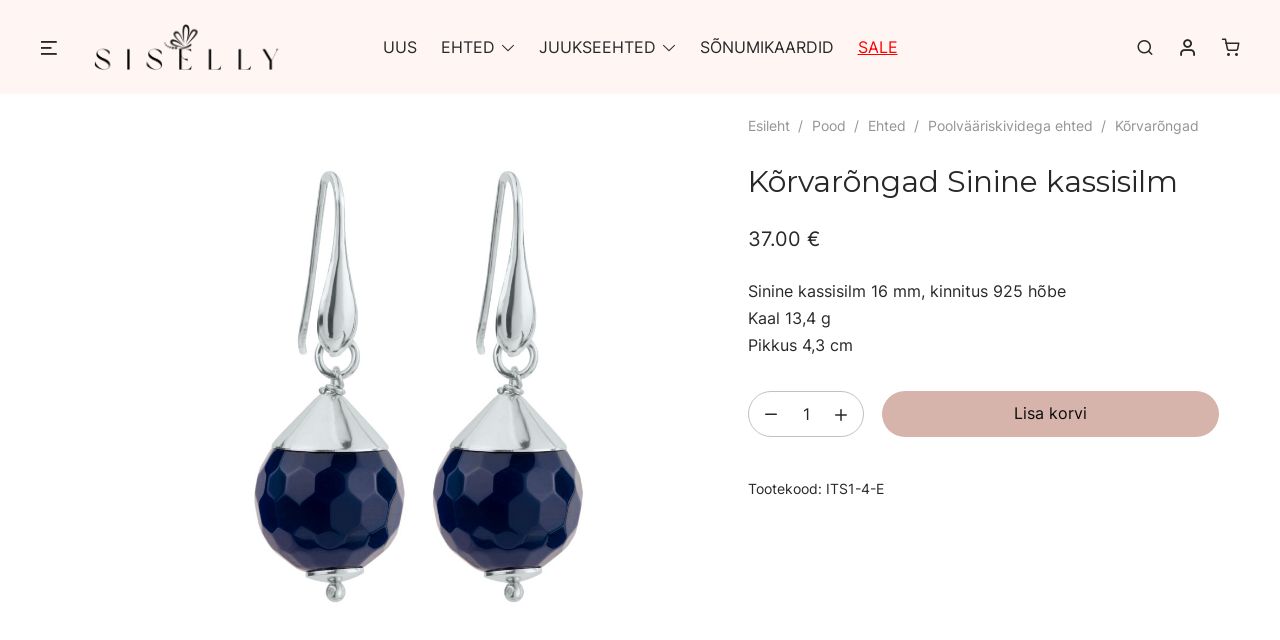

--- FILE ---
content_type: text/html; charset=UTF-8
request_url: https://siselly.com/pood/ehted/poolvaariskividega-ehted/korvarongad-4/sinine-kassisilm/
body_size: 31791
content:
<!doctype html>
<html lang="et" prefix="og: https://ogp.me/ns#">
<head>
	<meta charset="UTF-8" />
	<meta name="viewport" content="width=device-width, initial-scale=1" />
		<style>img:is([sizes="auto" i], [sizes^="auto," i]) { contain-intrinsic-size: 3000px 1500px }</style>
	<link rel="alternate" hreflang="et" href="https://siselly.com/pood/ehted/poolvaariskividega-ehted/korvarongad-4/sinine-kassisilm/" />
<link rel="alternate" hreflang="en" href="https://siselly.com/en/pood/poolvaariskivid-en/sinine-kassisilm/" />
<link rel="alternate" hreflang="x-default" href="https://siselly.com/pood/ehted/poolvaariskividega-ehted/korvarongad-4/sinine-kassisilm/" />

<!-- Search Engine Optimization by Rank Math - https://rankmath.com/ -->
<title>Ehted ja kõrvarõngad Sinine kassisilm | Siselly e-pood</title>
<meta name="description" content="Hõbekõrvarõngad ja poolvääriskivid kassisilm kaunistavad igat naist argi- ja pidupäeval. Kingiideed naisele. Eesti bränd. Tutvu valikuga!"/>
<meta name="robots" content="follow, index, max-snippet:-1, max-video-preview:-1, max-image-preview:large"/>
<link rel="canonical" href="https://siselly.com/pood/ehted/poolvaariskividega-ehted/korvarongad-4/sinine-kassisilm/" />
<meta property="og:locale" content="et_EE" />
<meta property="og:type" content="product" />
<meta property="og:title" content="Ehted ja kõrvarõngad Sinine kassisilm | Siselly e-pood" />
<meta property="og:description" content="Hõbekõrvarõngad ja poolvääriskivid kassisilm kaunistavad igat naist argi- ja pidupäeval. Kingiideed naisele. Eesti bränd. Tutvu valikuga!" />
<meta property="og:url" content="https://siselly.com/pood/ehted/poolvaariskividega-ehted/korvarongad-4/sinine-kassisilm/" />
<meta property="og:site_name" content="SISELLY" />
<meta property="og:updated_time" content="2026-01-24T04:53:15+02:00" />
<meta property="og:image" content="https://siselly.com/wp-content/uploads/2017/12/Siselly-hobekorvarongad-Kassisilmaga-ITS1-4-E.jpg" />
<meta property="og:image:secure_url" content="https://siselly.com/wp-content/uploads/2017/12/Siselly-hobekorvarongad-Kassisilmaga-ITS1-4-E.jpg" />
<meta property="og:image:width" content="1000" />
<meta property="og:image:height" content="1000" />
<meta property="og:image:alt" content="Kõrvarõngad Sinine kassisilm" />
<meta property="og:image:type" content="image/jpeg" />
<meta property="product:price:amount" content="37" />
<meta property="product:price:currency" content="EUR" />
<meta property="product:availability" content="instock" />
<meta name="twitter:card" content="summary_large_image" />
<meta name="twitter:title" content="Ehted ja kõrvarõngad Sinine kassisilm | Siselly e-pood" />
<meta name="twitter:description" content="Hõbekõrvarõngad ja poolvääriskivid kassisilm kaunistavad igat naist argi- ja pidupäeval. Kingiideed naisele. Eesti bränd. Tutvu valikuga!" />
<meta name="twitter:image" content="https://siselly.com/wp-content/uploads/2017/12/Siselly-hobekorvarongad-Kassisilmaga-ITS1-4-E.jpg" />
<meta name="twitter:label1" content="Price" />
<meta name="twitter:data1" content="37.00&nbsp;&euro;" />
<meta name="twitter:label2" content="Availability" />
<meta name="twitter:data2" content="Laos" />
<script type="application/ld+json" class="rank-math-schema">{"@context":"https://schema.org","@graph":[{"@type":"Organization","@id":"https://siselly.com/#organization","name":"SISELLY","url":"https://siselly.com","sameAs":["https://www.facebook.com/siselly.ehted","https://www.instagram.com/Siselly_jewelry"],"logo":{"@type":"ImageObject","@id":"https://siselly.com/#logo","url":"https://siselly.com/wp-content/uploads/2023/06/cropped-Siselly-Logo.png","contentUrl":"https://siselly.com/wp-content/uploads/2023/06/cropped-Siselly-Logo.png","caption":"SISELLY","inLanguage":"et","width":"1912","height":"481"}},{"@type":"WebSite","@id":"https://siselly.com/#website","url":"https://siselly.com","name":"SISELLY","publisher":{"@id":"https://siselly.com/#organization"},"inLanguage":"et"},{"@type":"ImageObject","@id":"https://siselly.com/wp-content/uploads/2017/12/Siselly-hobekorvarongad-Kassisilmaga-ITS1-4-E.jpg","url":"https://siselly.com/wp-content/uploads/2017/12/Siselly-hobekorvarongad-Kassisilmaga-ITS1-4-E.jpg","width":"1000","height":"1000","inLanguage":"et"},{"@type":"ItemPage","@id":"https://siselly.com/pood/ehted/poolvaariskividega-ehted/korvarongad-4/sinine-kassisilm/#webpage","url":"https://siselly.com/pood/ehted/poolvaariskividega-ehted/korvarongad-4/sinine-kassisilm/","name":"Ehted ja k\u00f5rvar\u00f5ngad Sinine kassisilm | Siselly e-pood","datePublished":"2017-12-30T10:52:02+02:00","dateModified":"2026-01-24T04:53:15+02:00","isPartOf":{"@id":"https://siselly.com/#website"},"primaryImageOfPage":{"@id":"https://siselly.com/wp-content/uploads/2017/12/Siselly-hobekorvarongad-Kassisilmaga-ITS1-4-E.jpg"},"inLanguage":"et"},{"@type":"Product","name":"Ehted ja k\u00f5rvar\u00f5ngad Sinine kassisilm | Siselly e-pood","description":"H\u00f5bek\u00f5rvar\u00f5ngad ja poolv\u00e4\u00e4riskivid kassisilm kaunistavad igat naist argi- ja pidup\u00e4eval. Kingiideed naisele. Eesti br\u00e4nd. Tutvu valikuga!","sku":"ITS1-4-E","category":"Ehted","mainEntityOfPage":{"@id":"https://siselly.com/pood/ehted/poolvaariskividega-ehted/korvarongad-4/sinine-kassisilm/#webpage"},"height":{"@type":"QuantitativeValue","unitCode":"CMT","value":"43"},"width":{"@type":"QuantitativeValue","unitCode":"CMT","value":"16"},"depth":{"@type":"QuantitativeValue","unitCode":"CMT","value":"0"},"image":[{"@type":"ImageObject","url":"https://siselly.com/wp-content/uploads/2017/12/Siselly-hobekorvarongad-Kassisilmaga-ITS1-4-E.jpg","height":"1000","width":"1000"}],"offers":{"@type":"Offer","price":"37.00","priceCurrency":"EUR","priceValidUntil":"2027-12-31","availability":"https://schema.org/InStock","itemCondition":"NewCondition","url":"https://siselly.com/pood/ehted/poolvaariskividega-ehted/korvarongad-4/sinine-kassisilm/","seller":{"@type":"Organization","@id":"https://siselly.com/","name":"SISELLY","url":"https://siselly.com","logo":"https://siselly.com/wp-content/uploads/2023/06/cropped-Siselly-Logo.png"},"priceSpecification":{"price":"37","priceCurrency":"EUR","valueAddedTaxIncluded":"true"}},"additionalProperty":[{"@type":"PropertyValue","name":"pa_sugu","value":"Naine"},{"@type":"PropertyValue","name":"pa_varvus","value":"Sinine, H\u00f5bedane"},{"@type":"PropertyValue","name":"pa_materjal","value":"925 h\u00f5be, Poolv\u00e4\u00e4riskivi"},{"@type":"PropertyValue","name":"pa_kivi","value":"Kassisilm"},{"@type":"PropertyValue","name":"pa_kategooria","value":"K\u00f5rvar\u00f5ngad"}],"@id":"https://siselly.com/pood/ehted/poolvaariskividega-ehted/korvarongad-4/sinine-kassisilm/#richSnippet"}]}</script>
<!-- /Rank Math WordPress SEO plugin -->

<link rel='dns-prefetch' href='//fonts.googleapis.com' />
<link rel="alternate" type="application/rss+xml" title="SISELLY &raquo; RSS" href="https://siselly.com/feed/" />
<link rel="alternate" type="application/rss+xml" title="SISELLY &raquo; Kommentaaride RSS" href="https://siselly.com/comments/feed/" />
<script type="text/javascript">
/* <![CDATA[ */
window._wpemojiSettings = {"baseUrl":"https:\/\/s.w.org\/images\/core\/emoji\/15.0.3\/72x72\/","ext":".png","svgUrl":"https:\/\/s.w.org\/images\/core\/emoji\/15.0.3\/svg\/","svgExt":".svg","source":{"concatemoji":"https:\/\/siselly.com\/wp-includes\/js\/wp-emoji-release.min.js?ver=6.7.4"}};
/*! This file is auto-generated */
!function(i,n){var o,s,e;function c(e){try{var t={supportTests:e,timestamp:(new Date).valueOf()};sessionStorage.setItem(o,JSON.stringify(t))}catch(e){}}function p(e,t,n){e.clearRect(0,0,e.canvas.width,e.canvas.height),e.fillText(t,0,0);var t=new Uint32Array(e.getImageData(0,0,e.canvas.width,e.canvas.height).data),r=(e.clearRect(0,0,e.canvas.width,e.canvas.height),e.fillText(n,0,0),new Uint32Array(e.getImageData(0,0,e.canvas.width,e.canvas.height).data));return t.every(function(e,t){return e===r[t]})}function u(e,t,n){switch(t){case"flag":return n(e,"\ud83c\udff3\ufe0f\u200d\u26a7\ufe0f","\ud83c\udff3\ufe0f\u200b\u26a7\ufe0f")?!1:!n(e,"\ud83c\uddfa\ud83c\uddf3","\ud83c\uddfa\u200b\ud83c\uddf3")&&!n(e,"\ud83c\udff4\udb40\udc67\udb40\udc62\udb40\udc65\udb40\udc6e\udb40\udc67\udb40\udc7f","\ud83c\udff4\u200b\udb40\udc67\u200b\udb40\udc62\u200b\udb40\udc65\u200b\udb40\udc6e\u200b\udb40\udc67\u200b\udb40\udc7f");case"emoji":return!n(e,"\ud83d\udc26\u200d\u2b1b","\ud83d\udc26\u200b\u2b1b")}return!1}function f(e,t,n){var r="undefined"!=typeof WorkerGlobalScope&&self instanceof WorkerGlobalScope?new OffscreenCanvas(300,150):i.createElement("canvas"),a=r.getContext("2d",{willReadFrequently:!0}),o=(a.textBaseline="top",a.font="600 32px Arial",{});return e.forEach(function(e){o[e]=t(a,e,n)}),o}function t(e){var t=i.createElement("script");t.src=e,t.defer=!0,i.head.appendChild(t)}"undefined"!=typeof Promise&&(o="wpEmojiSettingsSupports",s=["flag","emoji"],n.supports={everything:!0,everythingExceptFlag:!0},e=new Promise(function(e){i.addEventListener("DOMContentLoaded",e,{once:!0})}),new Promise(function(t){var n=function(){try{var e=JSON.parse(sessionStorage.getItem(o));if("object"==typeof e&&"number"==typeof e.timestamp&&(new Date).valueOf()<e.timestamp+604800&&"object"==typeof e.supportTests)return e.supportTests}catch(e){}return null}();if(!n){if("undefined"!=typeof Worker&&"undefined"!=typeof OffscreenCanvas&&"undefined"!=typeof URL&&URL.createObjectURL&&"undefined"!=typeof Blob)try{var e="postMessage("+f.toString()+"("+[JSON.stringify(s),u.toString(),p.toString()].join(",")+"));",r=new Blob([e],{type:"text/javascript"}),a=new Worker(URL.createObjectURL(r),{name:"wpTestEmojiSupports"});return void(a.onmessage=function(e){c(n=e.data),a.terminate(),t(n)})}catch(e){}c(n=f(s,u,p))}t(n)}).then(function(e){for(var t in e)n.supports[t]=e[t],n.supports.everything=n.supports.everything&&n.supports[t],"flag"!==t&&(n.supports.everythingExceptFlag=n.supports.everythingExceptFlag&&n.supports[t]);n.supports.everythingExceptFlag=n.supports.everythingExceptFlag&&!n.supports.flag,n.DOMReady=!1,n.readyCallback=function(){n.DOMReady=!0}}).then(function(){return e}).then(function(){var e;n.supports.everything||(n.readyCallback(),(e=n.source||{}).concatemoji?t(e.concatemoji):e.wpemoji&&e.twemoji&&(t(e.twemoji),t(e.wpemoji)))}))}((window,document),window._wpemojiSettings);
/* ]]> */
</script>
<style id='wp-emoji-styles-inline-css' type='text/css'>

	img.wp-smiley, img.emoji {
		display: inline !important;
		border: none !important;
		box-shadow: none !important;
		height: 1em !important;
		width: 1em !important;
		margin: 0 0.07em !important;
		vertical-align: -0.1em !important;
		background: none !important;
		padding: 0 !important;
	}
</style>
<link rel='stylesheet' id='wp-block-library-css' href='https://siselly.com/wp-includes/css/dist/block-library/style.min.css?ver=6.7.4' type='text/css' media='all' />
<style id='wp-block-library-theme-inline-css' type='text/css'>
.wp-block-audio :where(figcaption){color:#555;font-size:13px;text-align:center}.is-dark-theme .wp-block-audio :where(figcaption){color:#ffffffa6}.wp-block-audio{margin:0 0 1em}.wp-block-code{border:1px solid #ccc;border-radius:4px;font-family:Menlo,Consolas,monaco,monospace;padding:.8em 1em}.wp-block-embed :where(figcaption){color:#555;font-size:13px;text-align:center}.is-dark-theme .wp-block-embed :where(figcaption){color:#ffffffa6}.wp-block-embed{margin:0 0 1em}.blocks-gallery-caption{color:#555;font-size:13px;text-align:center}.is-dark-theme .blocks-gallery-caption{color:#ffffffa6}:root :where(.wp-block-image figcaption){color:#555;font-size:13px;text-align:center}.is-dark-theme :root :where(.wp-block-image figcaption){color:#ffffffa6}.wp-block-image{margin:0 0 1em}.wp-block-pullquote{border-bottom:4px solid;border-top:4px solid;color:currentColor;margin-bottom:1.75em}.wp-block-pullquote cite,.wp-block-pullquote footer,.wp-block-pullquote__citation{color:currentColor;font-size:.8125em;font-style:normal;text-transform:uppercase}.wp-block-quote{border-left:.25em solid;margin:0 0 1.75em;padding-left:1em}.wp-block-quote cite,.wp-block-quote footer{color:currentColor;font-size:.8125em;font-style:normal;position:relative}.wp-block-quote:where(.has-text-align-right){border-left:none;border-right:.25em solid;padding-left:0;padding-right:1em}.wp-block-quote:where(.has-text-align-center){border:none;padding-left:0}.wp-block-quote.is-large,.wp-block-quote.is-style-large,.wp-block-quote:where(.is-style-plain){border:none}.wp-block-search .wp-block-search__label{font-weight:700}.wp-block-search__button{border:1px solid #ccc;padding:.375em .625em}:where(.wp-block-group.has-background){padding:1.25em 2.375em}.wp-block-separator.has-css-opacity{opacity:.4}.wp-block-separator{border:none;border-bottom:2px solid;margin-left:auto;margin-right:auto}.wp-block-separator.has-alpha-channel-opacity{opacity:1}.wp-block-separator:not(.is-style-wide):not(.is-style-dots){width:100px}.wp-block-separator.has-background:not(.is-style-dots){border-bottom:none;height:1px}.wp-block-separator.has-background:not(.is-style-wide):not(.is-style-dots){height:2px}.wp-block-table{margin:0 0 1em}.wp-block-table td,.wp-block-table th{word-break:normal}.wp-block-table :where(figcaption){color:#555;font-size:13px;text-align:center}.is-dark-theme .wp-block-table :where(figcaption){color:#ffffffa6}.wp-block-video :where(figcaption){color:#555;font-size:13px;text-align:center}.is-dark-theme .wp-block-video :where(figcaption){color:#ffffffa6}.wp-block-video{margin:0 0 1em}:root :where(.wp-block-template-part.has-background){margin-bottom:0;margin-top:0;padding:1.25em 2.375em}
</style>
<style id='global-styles-inline-css' type='text/css'>
:root{--wp--preset--aspect-ratio--square: 1;--wp--preset--aspect-ratio--4-3: 4/3;--wp--preset--aspect-ratio--3-4: 3/4;--wp--preset--aspect-ratio--3-2: 3/2;--wp--preset--aspect-ratio--2-3: 2/3;--wp--preset--aspect-ratio--16-9: 16/9;--wp--preset--aspect-ratio--9-16: 9/16;--wp--preset--color--black: #000000;--wp--preset--color--cyan-bluish-gray: #abb8c3;--wp--preset--color--white: #ffffff;--wp--preset--color--pale-pink: #f78da7;--wp--preset--color--vivid-red: #cf2e2e;--wp--preset--color--luminous-vivid-orange: #ff6900;--wp--preset--color--luminous-vivid-amber: #fcb900;--wp--preset--color--light-green-cyan: #7bdcb5;--wp--preset--color--vivid-green-cyan: #00d084;--wp--preset--color--pale-cyan-blue: #8ed1fc;--wp--preset--color--vivid-cyan-blue: #0693e3;--wp--preset--color--vivid-purple: #9b51e0;--wp--preset--color--heim-body: var(--global--color-body);--wp--preset--color--heim-body-contrast-2: var(--global--color-body-contrast-2);--wp--preset--color--heim-body-contrast-3: var(--global--color-body-contrast-3);--wp--preset--color--heim-body-contrast-4: var(--global--color-body-contrast-4);--wp--preset--color--heim-body-contrast-5: var(--global--color-body-contrast-5);--wp--preset--color--heim-body-contrast-6: var(--global--color-body-contrast-6);--wp--preset--color--heim-body-contrast-7: var(--global--color-body-contrast-7);--wp--preset--color--heim-body-contrast-8: var(--global--color-body-contrast-8);--wp--preset--color--heim-body-contrast-9: var(--global--color-body-contrast-9);--wp--preset--color--heim-body-contrast-10: var(--global--color-body-contrast-10);--wp--preset--color--heim-text: var(--global--color-font);--wp--preset--color--heim-text-contrast: var(--global--color-font-contrast);--wp--preset--color--heim-border: var(--global--color-border);--wp--preset--color--heim-highlight: var(--global--color-highlight);--wp--preset--color--heim-button-text: var(--buttons--font-color);--wp--preset--color--heim-button-background: var(--buttons--background-color);--wp--preset--gradient--vivid-cyan-blue-to-vivid-purple: linear-gradient(135deg,rgba(6,147,227,1) 0%,rgb(155,81,224) 100%);--wp--preset--gradient--light-green-cyan-to-vivid-green-cyan: linear-gradient(135deg,rgb(122,220,180) 0%,rgb(0,208,130) 100%);--wp--preset--gradient--luminous-vivid-amber-to-luminous-vivid-orange: linear-gradient(135deg,rgba(252,185,0,1) 0%,rgba(255,105,0,1) 100%);--wp--preset--gradient--luminous-vivid-orange-to-vivid-red: linear-gradient(135deg,rgba(255,105,0,1) 0%,rgb(207,46,46) 100%);--wp--preset--gradient--very-light-gray-to-cyan-bluish-gray: linear-gradient(135deg,rgb(238,238,238) 0%,rgb(169,184,195) 100%);--wp--preset--gradient--cool-to-warm-spectrum: linear-gradient(135deg,rgb(74,234,220) 0%,rgb(151,120,209) 20%,rgb(207,42,186) 40%,rgb(238,44,130) 60%,rgb(251,105,98) 80%,rgb(254,248,76) 100%);--wp--preset--gradient--blush-light-purple: linear-gradient(135deg,rgb(255,206,236) 0%,rgb(152,150,240) 100%);--wp--preset--gradient--blush-bordeaux: linear-gradient(135deg,rgb(254,205,165) 0%,rgb(254,45,45) 50%,rgb(107,0,62) 100%);--wp--preset--gradient--luminous-dusk: linear-gradient(135deg,rgb(255,203,112) 0%,rgb(199,81,192) 50%,rgb(65,88,208) 100%);--wp--preset--gradient--pale-ocean: linear-gradient(135deg,rgb(255,245,203) 0%,rgb(182,227,212) 50%,rgb(51,167,181) 100%);--wp--preset--gradient--electric-grass: linear-gradient(135deg,rgb(202,248,128) 0%,rgb(113,206,126) 100%);--wp--preset--gradient--midnight: linear-gradient(135deg,rgb(2,3,129) 0%,rgb(40,116,252) 100%);--wp--preset--font-size--small: var(--global--font-size-sm);--wp--preset--font-size--medium: var(--global--font-size-md);--wp--preset--font-size--large: var(--global--font-size-lg);--wp--preset--font-size--x-large: var(--global--font-size-xl);--wp--preset--font-size--normal: var(--global--font-size-body);--wp--preset--font-size--xx-large: var(--global--font-size-xxl);--wp--preset--font-size--xxx-large: var(--global--font-size-xxxl);--wp--preset--font-family--system-font: -apple-system,BlinkMacSystemFont,"Segoe UI",Roboto,Oxygen-Sans,Ubuntu,Cantarell,"Helvetica Neue",sans-serif;--wp--preset--font-family--primary-font: var(--global--font-family-body);--wp--preset--font-family--secondary-font: var(--heading--font-family);--wp--preset--font-family--inter: "Inter", sans-serif;--wp--preset--font-family--cardo: Cardo;--wp--preset--spacing--20: 0.44rem;--wp--preset--spacing--30: 0.67rem;--wp--preset--spacing--40: 1rem;--wp--preset--spacing--50: 1.5rem;--wp--preset--spacing--60: 2.25rem;--wp--preset--spacing--70: 3.38rem;--wp--preset--spacing--80: 5.06rem;--wp--preset--shadow--natural: 6px 6px 9px rgba(0, 0, 0, 0.2);--wp--preset--shadow--deep: 12px 12px 50px rgba(0, 0, 0, 0.4);--wp--preset--shadow--sharp: 6px 6px 0px rgba(0, 0, 0, 0.2);--wp--preset--shadow--outlined: 6px 6px 0px -3px rgba(255, 255, 255, 1), 6px 6px rgba(0, 0, 0, 1);--wp--preset--shadow--crisp: 6px 6px 0px rgba(0, 0, 0, 1);}:root { --wp--style--global--content-size: var(--content--max-width);--wp--style--global--wide-size: var(--content--max-width-wide); }:where(body) { margin: 0; }.wp-site-blocks > .alignleft { float: left; margin-right: 2em; }.wp-site-blocks > .alignright { float: right; margin-left: 2em; }.wp-site-blocks > .aligncenter { justify-content: center; margin-left: auto; margin-right: auto; }:where(.is-layout-flex){gap: 0.5em;}:where(.is-layout-grid){gap: 0.5em;}.is-layout-flow > .alignleft{float: left;margin-inline-start: 0;margin-inline-end: 2em;}.is-layout-flow > .alignright{float: right;margin-inline-start: 2em;margin-inline-end: 0;}.is-layout-flow > .aligncenter{margin-left: auto !important;margin-right: auto !important;}.is-layout-constrained > .alignleft{float: left;margin-inline-start: 0;margin-inline-end: 2em;}.is-layout-constrained > .alignright{float: right;margin-inline-start: 2em;margin-inline-end: 0;}.is-layout-constrained > .aligncenter{margin-left: auto !important;margin-right: auto !important;}.is-layout-constrained > :where(:not(.alignleft):not(.alignright):not(.alignfull)){max-width: var(--wp--style--global--content-size);margin-left: auto !important;margin-right: auto !important;}.is-layout-constrained > .alignwide{max-width: var(--wp--style--global--wide-size);}body .is-layout-flex{display: flex;}.is-layout-flex{flex-wrap: wrap;align-items: center;}.is-layout-flex > :is(*, div){margin: 0;}body .is-layout-grid{display: grid;}.is-layout-grid > :is(*, div){margin: 0;}body{background-color: var(--global--color-body);color: var(--global--color-font);font-family: var(--global--font-family-body);font-size: var(--global--font-size-body);font-weight: normal;line-height: var(--global--line-height-body);margin-top: 0px;margin-bottom: 0px;padding-top: 0px;padding-right: 0px;padding-bottom: 0px;padding-left: 0px;}a:where(:not(.wp-element-button)){color: var(--global--color-font);text-decoration: underline;}:root :where(.wp-element-button, .wp-block-button__link){background-color: #32373c;border-width: 0;color: #fff;font-family: inherit;font-size: inherit;line-height: inherit;padding: calc(0.667em + 2px) calc(1.333em + 2px);text-decoration: none;}.has-black-color{color: var(--wp--preset--color--black) !important;}.has-cyan-bluish-gray-color{color: var(--wp--preset--color--cyan-bluish-gray) !important;}.has-white-color{color: var(--wp--preset--color--white) !important;}.has-pale-pink-color{color: var(--wp--preset--color--pale-pink) !important;}.has-vivid-red-color{color: var(--wp--preset--color--vivid-red) !important;}.has-luminous-vivid-orange-color{color: var(--wp--preset--color--luminous-vivid-orange) !important;}.has-luminous-vivid-amber-color{color: var(--wp--preset--color--luminous-vivid-amber) !important;}.has-light-green-cyan-color{color: var(--wp--preset--color--light-green-cyan) !important;}.has-vivid-green-cyan-color{color: var(--wp--preset--color--vivid-green-cyan) !important;}.has-pale-cyan-blue-color{color: var(--wp--preset--color--pale-cyan-blue) !important;}.has-vivid-cyan-blue-color{color: var(--wp--preset--color--vivid-cyan-blue) !important;}.has-vivid-purple-color{color: var(--wp--preset--color--vivid-purple) !important;}.has-heim-body-color{color: var(--wp--preset--color--heim-body) !important;}.has-heim-body-contrast-2-color{color: var(--wp--preset--color--heim-body-contrast-2) !important;}.has-heim-body-contrast-3-color{color: var(--wp--preset--color--heim-body-contrast-3) !important;}.has-heim-body-contrast-4-color{color: var(--wp--preset--color--heim-body-contrast-4) !important;}.has-heim-body-contrast-5-color{color: var(--wp--preset--color--heim-body-contrast-5) !important;}.has-heim-body-contrast-6-color{color: var(--wp--preset--color--heim-body-contrast-6) !important;}.has-heim-body-contrast-7-color{color: var(--wp--preset--color--heim-body-contrast-7) !important;}.has-heim-body-contrast-8-color{color: var(--wp--preset--color--heim-body-contrast-8) !important;}.has-heim-body-contrast-9-color{color: var(--wp--preset--color--heim-body-contrast-9) !important;}.has-heim-body-contrast-10-color{color: var(--wp--preset--color--heim-body-contrast-10) !important;}.has-heim-text-color{color: var(--wp--preset--color--heim-text) !important;}.has-heim-text-contrast-color{color: var(--wp--preset--color--heim-text-contrast) !important;}.has-heim-border-color{color: var(--wp--preset--color--heim-border) !important;}.has-heim-highlight-color{color: var(--wp--preset--color--heim-highlight) !important;}.has-heim-button-text-color{color: var(--wp--preset--color--heim-button-text) !important;}.has-heim-button-background-color{color: var(--wp--preset--color--heim-button-background) !important;}.has-black-background-color{background-color: var(--wp--preset--color--black) !important;}.has-cyan-bluish-gray-background-color{background-color: var(--wp--preset--color--cyan-bluish-gray) !important;}.has-white-background-color{background-color: var(--wp--preset--color--white) !important;}.has-pale-pink-background-color{background-color: var(--wp--preset--color--pale-pink) !important;}.has-vivid-red-background-color{background-color: var(--wp--preset--color--vivid-red) !important;}.has-luminous-vivid-orange-background-color{background-color: var(--wp--preset--color--luminous-vivid-orange) !important;}.has-luminous-vivid-amber-background-color{background-color: var(--wp--preset--color--luminous-vivid-amber) !important;}.has-light-green-cyan-background-color{background-color: var(--wp--preset--color--light-green-cyan) !important;}.has-vivid-green-cyan-background-color{background-color: var(--wp--preset--color--vivid-green-cyan) !important;}.has-pale-cyan-blue-background-color{background-color: var(--wp--preset--color--pale-cyan-blue) !important;}.has-vivid-cyan-blue-background-color{background-color: var(--wp--preset--color--vivid-cyan-blue) !important;}.has-vivid-purple-background-color{background-color: var(--wp--preset--color--vivid-purple) !important;}.has-heim-body-background-color{background-color: var(--wp--preset--color--heim-body) !important;}.has-heim-body-contrast-2-background-color{background-color: var(--wp--preset--color--heim-body-contrast-2) !important;}.has-heim-body-contrast-3-background-color{background-color: var(--wp--preset--color--heim-body-contrast-3) !important;}.has-heim-body-contrast-4-background-color{background-color: var(--wp--preset--color--heim-body-contrast-4) !important;}.has-heim-body-contrast-5-background-color{background-color: var(--wp--preset--color--heim-body-contrast-5) !important;}.has-heim-body-contrast-6-background-color{background-color: var(--wp--preset--color--heim-body-contrast-6) !important;}.has-heim-body-contrast-7-background-color{background-color: var(--wp--preset--color--heim-body-contrast-7) !important;}.has-heim-body-contrast-8-background-color{background-color: var(--wp--preset--color--heim-body-contrast-8) !important;}.has-heim-body-contrast-9-background-color{background-color: var(--wp--preset--color--heim-body-contrast-9) !important;}.has-heim-body-contrast-10-background-color{background-color: var(--wp--preset--color--heim-body-contrast-10) !important;}.has-heim-text-background-color{background-color: var(--wp--preset--color--heim-text) !important;}.has-heim-text-contrast-background-color{background-color: var(--wp--preset--color--heim-text-contrast) !important;}.has-heim-border-background-color{background-color: var(--wp--preset--color--heim-border) !important;}.has-heim-highlight-background-color{background-color: var(--wp--preset--color--heim-highlight) !important;}.has-heim-button-text-background-color{background-color: var(--wp--preset--color--heim-button-text) !important;}.has-heim-button-background-background-color{background-color: var(--wp--preset--color--heim-button-background) !important;}.has-black-border-color{border-color: var(--wp--preset--color--black) !important;}.has-cyan-bluish-gray-border-color{border-color: var(--wp--preset--color--cyan-bluish-gray) !important;}.has-white-border-color{border-color: var(--wp--preset--color--white) !important;}.has-pale-pink-border-color{border-color: var(--wp--preset--color--pale-pink) !important;}.has-vivid-red-border-color{border-color: var(--wp--preset--color--vivid-red) !important;}.has-luminous-vivid-orange-border-color{border-color: var(--wp--preset--color--luminous-vivid-orange) !important;}.has-luminous-vivid-amber-border-color{border-color: var(--wp--preset--color--luminous-vivid-amber) !important;}.has-light-green-cyan-border-color{border-color: var(--wp--preset--color--light-green-cyan) !important;}.has-vivid-green-cyan-border-color{border-color: var(--wp--preset--color--vivid-green-cyan) !important;}.has-pale-cyan-blue-border-color{border-color: var(--wp--preset--color--pale-cyan-blue) !important;}.has-vivid-cyan-blue-border-color{border-color: var(--wp--preset--color--vivid-cyan-blue) !important;}.has-vivid-purple-border-color{border-color: var(--wp--preset--color--vivid-purple) !important;}.has-heim-body-border-color{border-color: var(--wp--preset--color--heim-body) !important;}.has-heim-body-contrast-2-border-color{border-color: var(--wp--preset--color--heim-body-contrast-2) !important;}.has-heim-body-contrast-3-border-color{border-color: var(--wp--preset--color--heim-body-contrast-3) !important;}.has-heim-body-contrast-4-border-color{border-color: var(--wp--preset--color--heim-body-contrast-4) !important;}.has-heim-body-contrast-5-border-color{border-color: var(--wp--preset--color--heim-body-contrast-5) !important;}.has-heim-body-contrast-6-border-color{border-color: var(--wp--preset--color--heim-body-contrast-6) !important;}.has-heim-body-contrast-7-border-color{border-color: var(--wp--preset--color--heim-body-contrast-7) !important;}.has-heim-body-contrast-8-border-color{border-color: var(--wp--preset--color--heim-body-contrast-8) !important;}.has-heim-body-contrast-9-border-color{border-color: var(--wp--preset--color--heim-body-contrast-9) !important;}.has-heim-body-contrast-10-border-color{border-color: var(--wp--preset--color--heim-body-contrast-10) !important;}.has-heim-text-border-color{border-color: var(--wp--preset--color--heim-text) !important;}.has-heim-text-contrast-border-color{border-color: var(--wp--preset--color--heim-text-contrast) !important;}.has-heim-border-border-color{border-color: var(--wp--preset--color--heim-border) !important;}.has-heim-highlight-border-color{border-color: var(--wp--preset--color--heim-highlight) !important;}.has-heim-button-text-border-color{border-color: var(--wp--preset--color--heim-button-text) !important;}.has-heim-button-background-border-color{border-color: var(--wp--preset--color--heim-button-background) !important;}.has-vivid-cyan-blue-to-vivid-purple-gradient-background{background: var(--wp--preset--gradient--vivid-cyan-blue-to-vivid-purple) !important;}.has-light-green-cyan-to-vivid-green-cyan-gradient-background{background: var(--wp--preset--gradient--light-green-cyan-to-vivid-green-cyan) !important;}.has-luminous-vivid-amber-to-luminous-vivid-orange-gradient-background{background: var(--wp--preset--gradient--luminous-vivid-amber-to-luminous-vivid-orange) !important;}.has-luminous-vivid-orange-to-vivid-red-gradient-background{background: var(--wp--preset--gradient--luminous-vivid-orange-to-vivid-red) !important;}.has-very-light-gray-to-cyan-bluish-gray-gradient-background{background: var(--wp--preset--gradient--very-light-gray-to-cyan-bluish-gray) !important;}.has-cool-to-warm-spectrum-gradient-background{background: var(--wp--preset--gradient--cool-to-warm-spectrum) !important;}.has-blush-light-purple-gradient-background{background: var(--wp--preset--gradient--blush-light-purple) !important;}.has-blush-bordeaux-gradient-background{background: var(--wp--preset--gradient--blush-bordeaux) !important;}.has-luminous-dusk-gradient-background{background: var(--wp--preset--gradient--luminous-dusk) !important;}.has-pale-ocean-gradient-background{background: var(--wp--preset--gradient--pale-ocean) !important;}.has-electric-grass-gradient-background{background: var(--wp--preset--gradient--electric-grass) !important;}.has-midnight-gradient-background{background: var(--wp--preset--gradient--midnight) !important;}.has-small-font-size{font-size: var(--wp--preset--font-size--small) !important;}.has-medium-font-size{font-size: var(--wp--preset--font-size--medium) !important;}.has-large-font-size{font-size: var(--wp--preset--font-size--large) !important;}.has-x-large-font-size{font-size: var(--wp--preset--font-size--x-large) !important;}.has-normal-font-size{font-size: var(--wp--preset--font-size--normal) !important;}.has-xx-large-font-size{font-size: var(--wp--preset--font-size--xx-large) !important;}.has-xxx-large-font-size{font-size: var(--wp--preset--font-size--xxx-large) !important;}.has-system-font-font-family{font-family: var(--wp--preset--font-family--system-font) !important;}.has-primary-font-font-family{font-family: var(--wp--preset--font-family--primary-font) !important;}.has-secondary-font-font-family{font-family: var(--wp--preset--font-family--secondary-font) !important;}.has-inter-font-family{font-family: var(--wp--preset--font-family--inter) !important;}.has-cardo-font-family{font-family: var(--wp--preset--font-family--cardo) !important;}
:where(.wp-block-post-template.is-layout-flex){gap: 1.25em;}:where(.wp-block-post-template.is-layout-grid){gap: 1.25em;}
:where(.wp-block-columns.is-layout-flex){gap: 2em;}:where(.wp-block-columns.is-layout-grid){gap: 2em;}
:root :where(.wp-block-pullquote){font-size: 1.5em;line-height: 1.6;}
</style>
<link rel='stylesheet' id='siselly-newsletter-css' href='https://siselly.com/wp-content/plugins/siselly-smaily-newsletter/assets/siselly-smaily-newsletter.css?ver=1.0.0' type='text/css' media='all' />
<link rel='stylesheet' id='smaily_for_woocommerce-front_style-css' href='https://siselly.com/wp-content/plugins/smaily-for-woocommerce/static/front-style.css?ver=1.12.1' type='text/css' media='all' />
<link rel='stylesheet' id='photoswipe-css' href='https://siselly.com/wp-content/plugins/woocommerce/assets/css/photoswipe/photoswipe.min.css?ver=9.7.2' type='text/css' media='all' />
<link rel='stylesheet' id='photoswipe-default-skin-css' href='https://siselly.com/wp-content/plugins/woocommerce/assets/css/photoswipe/default-skin/default-skin.min.css?ver=9.7.2' type='text/css' media='all' />
<link rel='stylesheet' id='woocommerce-layout-css' href='https://siselly.com/wp-content/plugins/woocommerce/assets/css/woocommerce-layout.css?ver=9.7.2' type='text/css' media='all' />
<link rel='stylesheet' id='woocommerce-general-css' href='https://siselly.com/wp-content/plugins/woocommerce/assets/css/woocommerce.css?ver=9.7.2' type='text/css' media='all' />
<style id='woocommerce-inline-inline-css' type='text/css'>
.woocommerce form .form-row .required { visibility: visible; }
</style>
<link rel='stylesheet' id='wpml-legacy-horizontal-list-0-css' href='https://siselly.com/wp-content/plugins/sitepress-multilingual-cms/templates/language-switchers/legacy-list-horizontal/style.min.css?ver=1' type='text/css' media='all' />
<style id='wpml-legacy-horizontal-list-0-inline-css' type='text/css'>
.wpml-ls-statics-shortcode_actions, .wpml-ls-statics-shortcode_actions .wpml-ls-sub-menu, .wpml-ls-statics-shortcode_actions a {border-color:#cdcdcd;}.wpml-ls-statics-shortcode_actions a, .wpml-ls-statics-shortcode_actions .wpml-ls-sub-menu a, .wpml-ls-statics-shortcode_actions .wpml-ls-sub-menu a:link, .wpml-ls-statics-shortcode_actions li:not(.wpml-ls-current-language) .wpml-ls-link, .wpml-ls-statics-shortcode_actions li:not(.wpml-ls-current-language) .wpml-ls-link:link {color:#444444;background-color:#ffffff;}.wpml-ls-statics-shortcode_actions .wpml-ls-sub-menu a:hover,.wpml-ls-statics-shortcode_actions .wpml-ls-sub-menu a:focus, .wpml-ls-statics-shortcode_actions .wpml-ls-sub-menu a:link:hover, .wpml-ls-statics-shortcode_actions .wpml-ls-sub-menu a:link:focus {color:#000000;background-color:#eeeeee;}.wpml-ls-statics-shortcode_actions .wpml-ls-current-language > a {color:#444444;background-color:#ffffff;}.wpml-ls-statics-shortcode_actions .wpml-ls-current-language:hover>a, .wpml-ls-statics-shortcode_actions .wpml-ls-current-language>a:focus {color:#000000;background-color:#eeeeee;}
</style>
<link rel='stylesheet' id='wpml-menu-item-0-css' href='https://siselly.com/wp-content/plugins/sitepress-multilingual-cms/templates/language-switchers/menu-item/style.min.css?ver=1' type='text/css' media='all' />
<link rel='stylesheet' id='montonio-style-css' href='https://siselly.com/wp-content/plugins/montonio-for-woocommerce/assets/css/montonio-style.css?ver=8.1.1' type='text/css' media='all' />
<link rel='stylesheet' id='brands-styles-css' href='https://siselly.com/wp-content/plugins/woocommerce/assets/css/brands.css?ver=9.7.2' type='text/css' media='all' />
<link rel='stylesheet' id='heim-main-google-font-css' href='//fonts.googleapis.com/css?family=Inter%3A400%2C500%2C700%2C900&#038;display=swap&#038;ver=1.1.7' type='text/css' media='all' />
<link rel='stylesheet' id='heim-headings-google-font-css' href='//fonts.googleapis.com/css?family=Montserrat%3A400%2C500%2C700%2C900&#038;display=swap&#038;ver=1.1.7' type='text/css' media='all' />
<link rel='stylesheet' id='heim-style-css' href='https://siselly.com/wp-content/themes/heim/style.css?ver=1.1.7' type='text/css' media='all' />
<style id='heim-style-inline-css' type='text/css'>
:root{--global--font-family-body:Inter, sans-serif;--global--font-size-body:16px;--global--color-body:#ffffff;--global--color-body-opacity-25:rgba(40,40,40, 0.25);--global--color-body-opacity-50:rgba(40,40,40, 0.5);--global--color-body-contrast:#ffecea;--global--color-body-contrast-2:#f1f1f1;--global--color-body-contrast-3:#eeeeee;--global--color-body-contrast-4:#e8e8e8;--global--color-body-contrast-5:#e3e3e3;--global--color-body-contrast-6:#dddddd;--global--color-body-contrast-7:#d2d2d2;--global--color-body-contrast-8:#cbcbcb;--global--color-body-contrast-9:#c1c1c1;--global--color-font:#282828;--global--color-font-contrast:#ffffff;--global--color-font-contrast-opacity-50:rgba(255,255,255, 0.5);--global--color-border:#e3e3e3;--global--color-highlight:#dd3333;--content--max-width:775px;--content--max-width-wide:975px;--aside--font-color:var(--global--color-font);--aside--border-color:var(--global--color-border);--aside--background-color:var(--global--color-body);--aside--overlay-color:rgba(40,40,40, 0.3);--heading--font-family:Montserrat, sans-serif;--heading--font-color:#282828;--header--font-size:16px;--header--font-color:#282828;--header--background-color:#fff6f4;--header--height:94px;--header--height-mobile:76px;--logo--max-height:50px;--logo-mobile--max-height:26px;--menus--font-size:15px;--menus--font-color:#282828;--menus--background-color:#fff6f4;--footer--font-color:#282828;--footer--border-color:#e3e3e3;--footer--background-color:#fff6f4;--footer--spacing:47px;--footer--spacing-mobile:40px;--footer--widget-columns:5;--footer--first-widget-columns:1;--inputs--background-color:#fff6f4;--inputs--focus-color:#fff6f4;--buttons--font-color:#0a0a0a;--buttons--border-color:#c1c1c1;--buttons--background-color:#d6b3ab;--label-buttons--border-color:var(--buttons--border-color);--label-buttons--border-contrast-color:var(--global--color-font);--label-buttons--background-color:var(--global--color-body);--label-buttons--background-contrast-color:var(--global--color-body);--spinner--border-width:1px;--products--ordering-label:"Sorteerimine";--product-fullscreen-gallery--arrows-color:var(--global--color-font)}@media (prefers-color-scheme:dark){:root [data-color-mode=auto]{--global--color-body:#22262c;--global--color-body-opacity-25:rgba(34,38,44, 0.25);--global--color-body-opacity-50:rgba(34,38,44, 0.5);--global--color-body-contrast:#2d3138;--global--color-body-contrast-2:#343842;--global--color-body-contrast-3:#40434e;--global--color-body-contrast-4:#4a4e58;--global--color-body-contrast-5:#555862;--global--color-body-contrast-6:#5e6471;--global--color-body-contrast-7:#6a707b;--global--color-body-contrast-8:#7f848e;--global--color-body-contrast-9:#93989f;--global--color-font:#f8f8f8;--global--color-font-contrast:#22262c;--global--color-font-contrast-opacity-50:rgba(34,38,44, 0.5);--global--color-border:#4a4e58;--global--color-highlight:#19d5e0;--aside--font-color:var(--global--color-font);--aside--border-color:var(--global--color-border);--aside--background-color:var(--global--color-body);--aside--overlay-color:rgba(0,0,0, 0.3);--heading--font-color:#f8f8f8;--header--font-color:#f8f8f8;--header--background-color:#22262c;--menus--font-color:#f8f8f8;--menus--background-color:#22262c;--footer--font-color:#f8f8f8;--footer--border-color:#4a4e58;--footer--background-color:#22262c;--inputs--background-color:#343842;--inputs--focus-color:#4a4e58;--buttons--font-color:#22262c;--buttons--border-color:#5e6471;--buttons--background-color:#f8f8f8;--label-buttons--border-color:var(--global--color-body-contrast-2);--label-buttons--border-contrast-color:var(--global--color-body-contrast-4);--label-buttons--background-color:var(--global--color-body-contrast-2);--label-buttons--background-contrast-color:var(--global--color-body-contrast-4);--spinner--border-width:2px;--product-fullscreen-gallery--arrows-color:var(--global--color-body)}}:root [data-color-mode=dark]{--global--color-body:#22262c;--global--color-body-opacity-25:rgba(34,38,44, 0.25);--global--color-body-opacity-50:rgba(34,38,44, 0.5);--global--color-body-contrast:#2d3138;--global--color-body-contrast-2:#343842;--global--color-body-contrast-3:#40434e;--global--color-body-contrast-4:#4a4e58;--global--color-body-contrast-5:#555862;--global--color-body-contrast-6:#5e6471;--global--color-body-contrast-7:#6a707b;--global--color-body-contrast-8:#7f848e;--global--color-body-contrast-9:#93989f;--global--color-font:#f8f8f8;--global--color-font-contrast:#22262c;--global--color-font-contrast-opacity-50:rgba(34,38,44, 0.5);--global--color-border:#4a4e58;--global--color-highlight:#19d5e0;--aside--font-color:var(--global--color-font);--aside--border-color:var(--global--color-border);--aside--background-color:var(--global--color-body);--aside--overlay-color:rgba(0,0,0, 0.3);--heading--font-color:#f8f8f8;--header--font-color:#f8f8f8;--header--background-color:#22262c;--menus--font-color:#f8f8f8;--menus--background-color:#22262c;--footer--font-color:#f8f8f8;--footer--border-color:#4a4e58;--footer--background-color:#22262c;--inputs--background-color:#343842;--inputs--focus-color:#4a4e58;--buttons--font-color:#22262c;--buttons--border-color:#5e6471;--buttons--background-color:#f8f8f8;--label-buttons--border-color:var(--global--color-body-contrast-2);--label-buttons--border-contrast-color:var(--global--color-body-contrast-4);--label-buttons--background-color:var(--global--color-body-contrast-2);--label-buttons--background-contrast-color:var(--global--color-body-contrast-4);--spinner--border-width:2px;--product-fullscreen-gallery--arrows-color:var(--global--color-body)}
</style>
<link rel='stylesheet' id='heim-woocommerce-style-css' href='https://siselly.com/wp-content/themes/heim/assets/css/woocommerce.css?ver=1.1.7' type='text/css' media='all' />
<link rel='stylesheet' id='heim-woocommerce-block-style-css' href='https://siselly.com/wp-content/themes/heim/assets/css/woocommerce-blocks-prefixed.css?ver=1.1.7' type='text/css' media='all' />
<script type="text/javascript" src="https://siselly.com/wp-includes/js/jquery/jquery.min.js?ver=3.7.1" id="jquery-core-js"></script>
<script type="text/javascript" src="https://siselly.com/wp-includes/js/jquery/jquery-migrate.min.js?ver=3.4.1" id="jquery-migrate-js"></script>
<script type="text/javascript" src="https://siselly.com/wp-content/plugins/woocommerce/assets/js/jquery-blockui/jquery.blockUI.min.js?ver=2.7.0-wc.9.7.2" id="jquery-blockui-js" defer="defer" data-wp-strategy="defer"></script>
<script type="text/javascript" id="wc-add-to-cart-js-extra">
/* <![CDATA[ */
var wc_add_to_cart_params = {"ajax_url":"\/wp-admin\/admin-ajax.php","wc_ajax_url":"\/?wc-ajax=%%endpoint%%","i18n_view_cart":"Vaata ostukorvi","cart_url":"https:\/\/siselly.com\/ostukorv\/","is_cart":"","cart_redirect_after_add":"no"};
/* ]]> */
</script>
<script type="text/javascript" src="https://siselly.com/wp-content/plugins/woocommerce/assets/js/frontend/add-to-cart.min.js?ver=9.7.2" id="wc-add-to-cart-js" defer="defer" data-wp-strategy="defer"></script>
<script type="text/javascript" src="https://siselly.com/wp-content/plugins/woocommerce/assets/js/flexslider/jquery.flexslider.min.js?ver=2.7.2-wc.9.7.2" id="flexslider-js" defer="defer" data-wp-strategy="defer"></script>
<script type="text/javascript" src="https://siselly.com/wp-content/plugins/woocommerce/assets/js/photoswipe/photoswipe.min.js?ver=4.1.1-wc.9.7.2" id="photoswipe-js" defer="defer" data-wp-strategy="defer"></script>
<script type="text/javascript" src="https://siselly.com/wp-content/plugins/woocommerce/assets/js/photoswipe/photoswipe-ui-default.min.js?ver=4.1.1-wc.9.7.2" id="photoswipe-ui-default-js" defer="defer" data-wp-strategy="defer"></script>
<script type="text/javascript" id="wc-single-product-js-extra">
/* <![CDATA[ */
var wc_single_product_params = {"i18n_required_rating_text":"Palun vali hinnang","i18n_rating_options":["1 of 5 stars","2 of 5 stars","3 of 5 stars","4 of 5 stars","5 of 5 stars"],"i18n_product_gallery_trigger_text":"View full-screen image gallery","review_rating_required":"yes","flexslider":{"rtl":false,"animation":"slide","smoothHeight":true,"directionNav":true,"controlNav":"thumbnails","slideshow":false,"animationSpeed":500,"animationLoop":true,"allowOneSlide":false,"prevText":"<i class=\"heim-icon-angle-thin-left\"><\/i>","nextText":"<i class=\"heim-icon-angle-thin-right\"><\/i>"},"zoom_enabled":"","zoom_options":[],"photoswipe_enabled":"1","photoswipe_options":{"shareEl":false,"closeOnScroll":false,"history":false,"hideAnimationDuration":0,"showAnimationDuration":0,"barsSize":{"top":0,"bottom":"auto"},"captionEl":false,"fullscreenEl":false,"galleryPIDs":true,"zoomEl":false},"flexslider_enabled":"1"};
/* ]]> */
</script>
<script type="text/javascript" src="https://siselly.com/wp-content/plugins/woocommerce/assets/js/frontend/single-product.min.js?ver=9.7.2" id="wc-single-product-js" defer="defer" data-wp-strategy="defer"></script>
<script type="text/javascript" src="https://siselly.com/wp-content/plugins/woocommerce/assets/js/js-cookie/js.cookie.min.js?ver=2.1.4-wc.9.7.2" id="js-cookie-js" defer="defer" data-wp-strategy="defer"></script>
<script type="text/javascript" id="woocommerce-js-extra">
/* <![CDATA[ */
var woocommerce_params = {"ajax_url":"\/wp-admin\/admin-ajax.php","wc_ajax_url":"\/?wc-ajax=%%endpoint%%","i18n_password_show":"Show password","i18n_password_hide":"Hide password"};
/* ]]> */
</script>
<script type="text/javascript" src="https://siselly.com/wp-content/plugins/woocommerce/assets/js/frontend/woocommerce.min.js?ver=9.7.2" id="woocommerce-js" defer="defer" data-wp-strategy="defer"></script>
<link rel="https://api.w.org/" href="https://siselly.com/wp-json/" /><link rel="alternate" title="JSON" type="application/json" href="https://siselly.com/wp-json/wp/v2/product/3352" /><link rel="EditURI" type="application/rsd+xml" title="RSD" href="https://siselly.com/xmlrpc.php?rsd" />
<meta name="generator" content="WordPress 6.7.4" />
<link rel='shortlink' href='https://siselly.com/?p=3352' />
<link rel="alternate" title="oEmbed (JSON)" type="application/json+oembed" href="https://siselly.com/wp-json/oembed/1.0/embed?url=https%3A%2F%2Fsiselly.com%2Fpood%2Fehted%2Fpoolvaariskividega-ehted%2Fkorvarongad-4%2Fsinine-kassisilm%2F" />
<link rel="alternate" title="oEmbed (XML)" type="text/xml+oembed" href="https://siselly.com/wp-json/oembed/1.0/embed?url=https%3A%2F%2Fsiselly.com%2Fpood%2Fehted%2Fpoolvaariskividega-ehted%2Fkorvarongad-4%2Fsinine-kassisilm%2F&#038;format=xml" />
<meta name="generator" content="WPML ver:4.7.2 stt:1,15;" />
	<noscript><style>.woocommerce-product-gallery{ opacity: 1 !important; }</style></noscript>
				<script  type="text/javascript">
				!function(f,b,e,v,n,t,s){if(f.fbq)return;n=f.fbq=function(){n.callMethod?
					n.callMethod.apply(n,arguments):n.queue.push(arguments)};if(!f._fbq)f._fbq=n;
					n.push=n;n.loaded=!0;n.version='2.0';n.queue=[];t=b.createElement(e);t.async=!0;
					t.src=v;s=b.getElementsByTagName(e)[0];s.parentNode.insertBefore(t,s)}(window,
					document,'script','https://connect.facebook.net/en_US/fbevents.js');
			</script>
			<!-- WooCommerce Facebook Integration Begin -->
			<script  type="text/javascript">

				fbq('init', '1864526193758943', {}, {
    "agent": "woocommerce-9.7.2-3.4.4"
});

				fbq( 'track', 'PageView', {
    "source": "woocommerce",
    "version": "9.7.2",
    "pluginVersion": "3.4.4"
} );

				document.addEventListener( 'DOMContentLoaded', function() {
					// Insert placeholder for events injected when a product is added to the cart through AJAX.
					document.body.insertAdjacentHTML( 'beforeend', '<div class=\"wc-facebook-pixel-event-placeholder\"></div>' );
				}, false );

			</script>
			<!-- WooCommerce Facebook Integration End -->
			<script type="text/javascript" id="google_gtagjs" src="https://www.googletagmanager.com/gtag/js?id=G-F0VDD4FMG1" async="async"></script>
<script type="text/javascript" id="google_gtagjs-inline">
/* <![CDATA[ */
window.dataLayer = window.dataLayer || [];function gtag(){dataLayer.push(arguments);}gtag('js', new Date());gtag('config', 'G-F0VDD4FMG1', {} );
/* ]]> */
</script>
<style class='wp-fonts-local' type='text/css'>
@font-face{font-family:Inter;font-style:normal;font-weight:300 900;font-display:fallback;src:url('https://siselly.com/wp-content/plugins/woocommerce/assets/fonts/Inter-VariableFont_slnt,wght.woff2') format('woff2');font-stretch:normal;}
@font-face{font-family:Cardo;font-style:normal;font-weight:400;font-display:fallback;src:url('https://siselly.com/wp-content/plugins/woocommerce/assets/fonts/cardo_normal_400.woff2') format('woff2');}
</style>
<link rel="icon" href="https://siselly.com/wp-content/uploads/2023/06/cropped-Siselly-logo-liblikas-1-32x32.png" sizes="32x32" />
<link rel="icon" href="https://siselly.com/wp-content/uploads/2023/06/cropped-Siselly-logo-liblikas-1-192x192.png" sizes="192x192" />
<link rel="apple-touch-icon" href="https://siselly.com/wp-content/uploads/2023/06/cropped-Siselly-logo-liblikas-1-180x180.png" />
<meta name="msapplication-TileImage" content="https://siselly.com/wp-content/uploads/2023/06/cropped-Siselly-logo-liblikas-1-270x270.png" />
		<style type="text/css" id="wp-custom-css">
			.woocommerce-error {
    background-color: #d6b3ab;
	  color: #000000;
}
 
/* Normally Blue */
.woocommerce-info {
    background-color: #d6b3ab;
	  color: #000000;
}
 
/* Normally Green */
.woocommerce-message {
    background-color: #d6b3ab;
	  color: #000000;
}
 
/* Normally Green */
body.single-product .woocommerce-message .message-inner {
    background-color: #d6b3ab;
	  color: #000000;
}

.woocommerce-variation-availability,
.woocommerce-variation-description,
.woocommerce div.product div.summary > .stock {
	display: none;
}

.product_meta .tagged_as,
.product_meta .posted_in {
	display: none !important;
}

.site-search .site-search-suggestions {
	display: none !important;
}

.woocommerce-checkout .woocommerce-checkout-review-order-table tr.montonio-pickup-point {
	grid-template-columns: 1fr;
}

.woocommerce-checkout .woocommerce-checkout-review-order-table tr.montonio-pickup-point td {
	text-align: left;
}

.woocommerce-account .woocommerce form .form-row .input-checkbox {
	display: inline-block;
  margin: 0 0.375rem 0 0;
	vertical-align: text-top;
  top: 0.063rem;
}

.shop-filters.has-toggle .wc-block-checkbox-list li[hidden] {
	display: none;
	margin-bottom: 8px;
}

.shop-filters.has-toggle > .widget.is-open > *:not(.no-toggle) {
	overflow-y: auto;
}		</style>
		</head>

<body class="product-template-default single single-product postid-3352 wp-custom-logo wp-embed-responsive theme-heim woocommerce woocommerce-page woocommerce-no-js singular header-sticky mobile-menu-desktop has-fade-in" data-color-mode="light">
			<div id="page" class="site">
		<a class="skip-link screen-reader-text" href="#content">Skip to content</a>
		
		

<header id="masthead" class="site-header has-logo-image has-desktop-menu-button has-search-tool has-myaccount-tool has-cart-tool">
	
	<div class="site-header-wrapper">
	
		
		<div id="site-header" class="page-max-width">
			
				<div id="site-menu-button">
		<a class="heim-icon-menu-alt">
			<span class="screen-reader-text">Menu</span>
		</a>
	</div><!-- .site-menu-button -->
				
<div class="site-branding">
	
	<div class="site-logo"><a href="https://siselly.com/" class="site-logo-link"><img width="1912" height="481" src="https://siselly.com/wp-content/uploads/2023/06/cropped-Siselly-Logo.png" class="custom-logo" alt="SISELLY" decoding="async" srcset="https://siselly.com/wp-content/uploads/2023/06/cropped-Siselly-Logo.png 1912w, https://siselly.com/wp-content/uploads/2023/06/cropped-Siselly-Logo-300x75.png 300w, https://siselly.com/wp-content/uploads/2023/06/cropped-Siselly-Logo-1024x258.png 1024w, https://siselly.com/wp-content/uploads/2023/06/cropped-Siselly-Logo-768x193.png 768w, https://siselly.com/wp-content/uploads/2023/06/cropped-Siselly-Logo-1536x386.png 1536w, https://siselly.com/wp-content/uploads/2023/06/cropped-Siselly-Logo-500x126.png 500w, https://siselly.com/wp-content/uploads/2023/06/cropped-Siselly-Logo-1000x252.png 1000w, https://siselly.com/wp-content/uploads/2023/06/cropped-Siselly-Logo-150x38.png 150w" sizes="(max-width: 1912px) 100vw, 1912px" /></a></div>
</div><!-- .site-branding -->
			
<nav class="site-menu-primary" aria-label="Primary menu">
	
			<div class="primary-menu-container"><ul id="primary-menu-list" class="menu-wrapper"><li id="menu-item-8988" class="menu-item menu-item-type-taxonomy menu-item-object-product_cat menu-item-8988"><a href="https://siselly.com/tootekategooria/uus/">UUS</a></li>
<li id="menu-item-14362" class="megamenu menu-item menu-item-type-taxonomy menu-item-object-product_cat current-product-ancestor current-menu-parent current-product-parent menu-item-has-children menu-item-14362"><a href="https://siselly.com/tootekategooria/ehted/">EHTED</a><span class="menu-item-toggle"><i class="heim-icon-angle-thin-down"></i><span class="screen-reader-text">Toggle menu</span></span>
<ul class="sub-menu">
	<li id="menu-item-14346" class="menu-item menu-item-type-taxonomy menu-item-object-product_cat menu-item-has-children menu-item-14346"><a href="https://siselly.com/tootekategooria/ehted/moeehted/">MOEEHTED</a>
	<ul class="sub-menu">
		<li id="menu-item-14348" class="menu-item menu-item-type-taxonomy menu-item-object-product_cat menu-item-14348"><a href="https://siselly.com/tootekategooria/ehted/moeehted/korvarongad-2/">Kõrvarõngad</a></li>
		<li id="menu-item-14347" class="menu-item menu-item-type-taxonomy menu-item-object-product_cat menu-item-14347"><a href="https://siselly.com/tootekategooria/ehted/moeehted/kaelakeed/">Kaelakeed</a></li>
		<li id="menu-item-14369" class="menu-item menu-item-type-taxonomy menu-item-object-product_cat menu-item-14369"><a href="https://siselly.com/tootekategooria/juukseaksessuaarid/">Juukseehted</a></li>
	</ul>
</li>
	<li id="menu-item-14349" class="menu-item menu-item-type-taxonomy menu-item-object-product_cat current-product-ancestor current-menu-parent current-product-parent menu-item-has-children menu-item-14349"><a href="https://siselly.com/tootekategooria/ehted/hobeehted/">HÕBEEHTED</a>
	<ul class="sub-menu">
		<li id="menu-item-14351" class="menu-item menu-item-type-taxonomy menu-item-object-product_cat current-product-ancestor current-menu-parent current-product-parent menu-item-14351"><a href="https://siselly.com/tootekategooria/ehted/hobeehted/korvarongad-3/">Kõrvarõngad</a></li>
		<li id="menu-item-14370" class="menu-item menu-item-type-taxonomy menu-item-object-product_cat menu-item-14370"><a href="https://siselly.com/tootekategooria/ehted/hobeehted/soovikaardid/">Sõnumikaardid</a></li>
		<li id="menu-item-14350" class="menu-item menu-item-type-taxonomy menu-item-object-product_cat menu-item-14350"><a href="https://siselly.com/tootekategooria/ehted/hobeehted/kaelakeed-3/">Kaelakeed</a></li>
		<li id="menu-item-14354" class="menu-item menu-item-type-taxonomy menu-item-object-product_cat menu-item-14354"><a href="https://siselly.com/tootekategooria/ehted/hobeehted/sormused/">Sõrmused</a></li>
		<li id="menu-item-14352" class="menu-item menu-item-type-taxonomy menu-item-object-product_cat menu-item-14352"><a href="https://siselly.com/tootekategooria/ehted/hobeehted/ripatsid/">Ripatsid</a></li>
		<li id="menu-item-14371" class="menu-item menu-item-type-taxonomy menu-item-object-product_cat menu-item-14371"><a href="https://siselly.com/tootekategooria/ehted/hobeehted/kaevorud-2/">Käevõrud</a></li>
		<li id="menu-item-14355" class="menu-item menu-item-type-taxonomy menu-item-object-product_cat menu-item-14355"><a href="https://siselly.com/tootekategooria/ehted/hobeehted/swarovski-kristallid/">Swarovski kristallid</a></li>
	</ul>
</li>
	<li id="menu-item-14356" class="menu-item menu-item-type-taxonomy menu-item-object-product_cat current-product-ancestor current-menu-parent current-product-parent menu-item-has-children menu-item-14356"><a href="https://siselly.com/tootekategooria/ehted/poolvaariskividega-ehted/">POOLVÄÄRISKIVIDEGA EHTED</a>
	<ul class="sub-menu">
		<li id="menu-item-14372" class="menu-item menu-item-type-taxonomy menu-item-object-product_cat menu-item-14372"><a href="https://siselly.com/tootekategooria/ehted/poolvaariskividega-ehted/poolvaariskivid-kaevorud/">Käevõrud</a></li>
		<li id="menu-item-14359" class="menu-item menu-item-type-taxonomy menu-item-object-product_cat current-product-ancestor current-menu-parent current-product-parent menu-item-14359"><a href="https://siselly.com/tootekategooria/ehted/poolvaariskividega-ehted/korvarongad-4/">Kõrvarõngad</a></li>
		<li id="menu-item-14361" class="menu-item menu-item-type-taxonomy menu-item-object-product_cat menu-item-14361"><a href="https://siselly.com/tootekategooria/ehted/poolvaariskividega-ehted/sormused-3/">Sõrmused</a></li>
		<li id="menu-item-14357" class="menu-item menu-item-type-taxonomy menu-item-object-product_cat menu-item-14357"><a href="https://siselly.com/tootekategooria/ehted/poolvaariskividega-ehted/kaelakeed-2/">Kaelakeed</a></li>
		<li id="menu-item-14360" class="menu-item menu-item-type-taxonomy menu-item-object-product_cat menu-item-14360"><a href="https://siselly.com/tootekategooria/ehted/poolvaariskividega-ehted/ripatsid-2/">Ripatsid</a></li>
	</ul>
</li>
	<li id="menu-item-14364" class="menu-item menu-item-type-taxonomy menu-item-object-product_cat menu-item-has-children menu-item-14364"><a href="https://siselly.com/tootekategooria/ehted/kaevorud/">KÄEVÕRUD</a>
	<ul class="sub-menu">
		<li id="menu-item-14376" class="menu-item menu-item-type-taxonomy menu-item-object-product_cat menu-item-14376"><a href="https://siselly.com/tootekategooria/ehted/kaevorud/poolvaariskivid-2/">Poolvääriskivid</a></li>
		<li id="menu-item-14375" class="menu-item menu-item-type-taxonomy menu-item-object-product_cat menu-item-14375"><a href="https://siselly.com/tootekategooria/ehted/kaevorud/nahk/">Nahk</a></li>
		<li id="menu-item-14374" class="menu-item menu-item-type-taxonomy menu-item-object-product_cat menu-item-14374"><a href="https://siselly.com/tootekategooria/ehted/kaevorud/laste-kaevorud/">Laste käevõrud</a></li>
		<li id="menu-item-14373" class="menu-item menu-item-type-taxonomy menu-item-object-product_cat menu-item-14373"><a href="https://siselly.com/tootekategooria/ehted/kaevorud/ema-ja-laps/">Ema ja laps</a></li>
	</ul>
</li>
	<li id="menu-item-13951" class="menu-item menu-item-type-taxonomy menu-item-object-product_cat menu-item-has-children menu-item-13951"><a href="https://siselly.com/tootekategooria/lastele/">LASTELE</a>
	<ul class="sub-menu">
		<li id="menu-item-15446" class="menu-item menu-item-type-taxonomy menu-item-object-product_cat menu-item-15446"><a href="https://siselly.com/tootekategooria/lastele/juukseehted-2/">Juukseehted</a></li>
		<li id="menu-item-14378" class="menu-item menu-item-type-taxonomy menu-item-object-product_cat menu-item-14378"><a href="https://siselly.com/tootekategooria/lastele/korvarongad/">Kõrvarõngad</a></li>
		<li id="menu-item-23077" class="menu-item menu-item-type-taxonomy menu-item-object-product_cat menu-item-23077"><a href="https://siselly.com/tootekategooria/lastele/kaelakeed-4/">Kaelakeed</a></li>
		<li id="menu-item-14377" class="menu-item menu-item-type-taxonomy menu-item-object-product_cat menu-item-14377"><a href="https://siselly.com/tootekategooria/lastele/kaevorud-3/">Käevõrud</a></li>
	</ul>
</li>
</ul>
</li>
<li id="menu-item-14159" class="megamenu menu-item menu-item-type-taxonomy menu-item-object-product_cat menu-item-has-children menu-item-14159"><a href="https://siselly.com/tootekategooria/juukseaksessuaarid/">JUUKSEEHTED</a><span class="menu-item-toggle"><i class="heim-icon-angle-thin-down"></i><span class="screen-reader-text">Toggle menu</span></span>
<ul class="sub-menu">
	<li id="menu-item-14365" class="menu-item menu-item-type-taxonomy menu-item-object-product_cat menu-item-14365"><a href="https://siselly.com/tootekategooria/juukseaksessuaarid/juukseklambrid/">Juukseklambrid</a></li>
	<li id="menu-item-14366" class="menu-item menu-item-type-taxonomy menu-item-object-product_cat menu-item-14366"><a href="https://siselly.com/tootekategooria/juukseaksessuaarid/juuksekummid/">Juuksekummid</a></li>
	<li id="menu-item-16791" class="menu-item menu-item-type-taxonomy menu-item-object-product_cat menu-item-16791"><a href="https://siselly.com/tootekategooria/juukseaksessuaarid/peavorud/">Peavõrud</a></li>
	<li id="menu-item-14367" class="menu-item menu-item-type-taxonomy menu-item-object-product_cat menu-item-14367"><a href="https://siselly.com/tootekategooria/juukseaksessuaarid/juuksenallid/">Juuksenallid</a></li>
	<li id="menu-item-14368" class="menu-item menu-item-type-taxonomy menu-item-object-product_cat menu-item-14368"><a href="https://siselly.com/tootekategooria/juukseaksessuaarid/soengukammid/">Soengukammid</a></li>
</ul>
</li>
<li id="menu-item-15950" class="menu-item menu-item-type-taxonomy menu-item-object-product_cat menu-item-15950"><a href="https://siselly.com/tootekategooria/ehted/hobeehted/soovikaardid/">SÕNUMIKAARDID</a></li>
<li id="menu-item-7466" class="menu-item menu-item-type-taxonomy menu-item-object-product_cat menu-item-7466"><a href="https://siselly.com/tootekategooria/sale/"><font color="red">SALE</font></a></li>
</ul></div>		
</nav><!-- .site-menu-primary -->
			
<nav class="site-menu-secondary" aria-label="Secondary menu">
	
		
	<ul class="site-header-tools">
				
				
				<li id="site-header-search" class="menu-item">
			<a class="heim-icon-search"><span class="screen-reader-text">Search</span></a>
		<div class="site-search"><div class="site-search-inner wide-max-width"><div class="site-search-widget woocommerce widget_product_search"><form role="search" method="get" class="woocommerce-product-search" action="https://siselly.com/">
	<label class="screen-reader-text" for="woocommerce-product-search-field-0">Otsi:</label>
	<input type="search" id="woocommerce-product-search-field-0" class="search-field" placeholder="Otsi tooteid&hellip;" value="" name="s" />
	<button type="submit" value="Otsi" class="">Otsi</button>
	<input type="hidden" name="post_type" value="product" />
</form>
</div></div></div>		</li>
		
				
				<li id="site-header-myaccount" class="menu-item">
			<a href="https://siselly.com/my-account/" class="heim-icon-user"><span class="screen-reader-text">Minu konto</span></a>
		</li>
				
				
				<li id="site-header-cart" class="menu-item">
			<div data-add-to-cart-behaviour="open_drawer" data-block-name="woocommerce/mini-cart" data-has-hidden-price="true" class="wc-block-mini-cart wp-block-woocommerce-mini-cart ">
			<button class="wc-block-mini-cart__button" aria-label="Ostukorv"><span class="wc-block-mini-cart__quantity-badge">
			<svg xmlns="http://www.w3.org/2000/svg" class="wc-block-mini-cart__icon" viewBox="0 0 32 32"><path d="M9.285 10.036a1 1 0 0 1 .776-.37h15.272a1 1 0 0 1 .99 1.142l-1.333 9.333A1 1 0 0 1 24 21H12a1 1 0 0 1-.98-.797L9.083 10.87a1 1 0 0 1 .203-.834m2.005 1.63L12.814 19h10.319l1.047-7.333z" /><path d="M5.667 6.667a1 1 0 0 1 1-1h2.666a1 1 0 0 1 .984.82l.727 4a1 1 0 1 1-1.967.359l-.578-3.18H6.667a1 1 0 0 1-1-1" /></svg>
			<span class="wc-block-mini-cart__badge"></span>
		</span>
		</button>
			<div class="is-loading wc-block-components-drawer__screen-overlay wc-block-components-drawer__screen-overlay--is-hidden" aria-hidden="true">
				<div class="wc-block-mini-cart__drawer wc-block-components-drawer">
					<div class="wc-block-components-drawer__content">
						<div class="wc-block-mini-cart__template-part"><div data-block-name="woocommerce/mini-cart-contents" class="wp-block-woocommerce-mini-cart-contents">
	<div data-block-name="woocommerce/filled-mini-cart-contents-block" class="wp-block-woocommerce-filled-mini-cart-contents-block">
		<div data-block-name="woocommerce/mini-cart-title-block" class="wp-block-woocommerce-mini-cart-title-block">
			<div data-block-name="woocommerce/mini-cart-title-label-block" class="wp-block-woocommerce-mini-cart-title-label-block">
			</div>

			<div data-block-name="woocommerce/mini-cart-title-items-counter-block" class="wp-block-woocommerce-mini-cart-title-items-counter-block">
			</div>
		</div>
		<div data-block-name="woocommerce/mini-cart-items-block" class="wp-block-woocommerce-mini-cart-items-block">
			<div data-block-name="woocommerce/mini-cart-products-table-block" class="wp-block-woocommerce-mini-cart-products-table-block">
			</div>
		</div>
		<div data-block-name="woocommerce/mini-cart-footer-block" class="wp-block-woocommerce-mini-cart-footer-block">
			<div data-block-name="woocommerce/mini-cart-cart-button-block" class="wp-block-woocommerce-mini-cart-cart-button-block"></div>
			<div data-block-name="woocommerce/mini-cart-checkout-button-block" class="wp-block-woocommerce-mini-cart-checkout-button-block"></div>
		</div>
	</div>

	<div data-block-name="woocommerce/empty-mini-cart-contents-block" class="wp-block-woocommerce-empty-mini-cart-contents-block">
		<p class="has-text-align-center"><strong>Su ostukorv on hetkel tühi!</strong></p>

		<div data-block-name="woocommerce/mini-cart-shopping-button-block" class="wp-block-woocommerce-mini-cart-shopping-button-block"></div>
	</div>
</div></div>
					</div>
				</div>
			</div>
		</div>		</li>
				
				
			</ul>
	
</nav><!-- .site-menu-secondary -->

		</div><!-- #site-header -->
	
	</div><!-- .site-header-wrapper -->
	
</header><!-- #masthead -->


<div id="aside-panel-mobile-menu" class="aside-panel aside-panel-left">
	<div class="aside-panel-inner">
		
		<div class="aside-panel-close">
			<a class="heim-icon-close">
				<span class="screen-reader-text">Close</span>
			</a>
		</div>

				
		<div class="aside-mobile-menus-container">
		
			<ul id="aside-mobile-menu-list" class="aside-mobile-menu-wrapper"><li id="menu-item-9513" class="menu-item menu-item-type-taxonomy menu-item-object-product_cat menu-item-9513"><a href="https://siselly.com/tootekategooria/uus/">UUS</a></li>
<li id="menu-item-14379" class="menu-item menu-item-type-taxonomy menu-item-object-product_cat current-product-ancestor current-menu-parent current-product-parent menu-item-has-children menu-item-14379"><a href="https://siselly.com/tootekategooria/ehted/">EHTED</a><span class="menu-item-toggle"><i class="heim-icon-angle-thin-down"></i><span class="screen-reader-text">Toggle menu</span></span>
<ul class="sub-menu">
	<li id="menu-item-14394" class="menu-item menu-item-type-taxonomy menu-item-object-product_cat menu-item-has-children menu-item-14394"><a href="https://siselly.com/tootekategooria/ehted/moeehted/">MOEEHTED</a>
	<ul class="sub-menu">
		<li id="menu-item-14397" class="menu-item menu-item-type-taxonomy menu-item-object-product_cat menu-item-14397"><a href="https://siselly.com/tootekategooria/ehted/moeehted/korvarongad-2/">Kõrvarõngad</a></li>
		<li id="menu-item-14396" class="menu-item menu-item-type-taxonomy menu-item-object-product_cat menu-item-14396"><a href="https://siselly.com/tootekategooria/ehted/moeehted/kaelakeed/">Kaelakeed</a></li>
		<li id="menu-item-14395" class="menu-item menu-item-type-taxonomy menu-item-object-product_cat menu-item-14395"><a href="https://siselly.com/tootekategooria/ehted/moeehted/juukseehted/">Juukseehted</a></li>
	</ul>
</li>
	<li id="menu-item-14380" class="menu-item menu-item-type-taxonomy menu-item-object-product_cat current-product-ancestor current-menu-parent current-product-parent menu-item-has-children menu-item-14380"><a href="https://siselly.com/tootekategooria/ehted/hobeehted/">HÕBEEHTED</a>
	<ul class="sub-menu">
		<li id="menu-item-14383" class="menu-item menu-item-type-taxonomy menu-item-object-product_cat current-product-ancestor current-menu-parent current-product-parent menu-item-14383"><a href="https://siselly.com/tootekategooria/ehted/hobeehted/korvarongad-3/">Kõrvarõngad</a></li>
		<li id="menu-item-14385" class="menu-item menu-item-type-taxonomy menu-item-object-product_cat menu-item-14385"><a href="https://siselly.com/tootekategooria/ehted/hobeehted/soovikaardid/">Sõnumikaardid</a></li>
		<li id="menu-item-14381" class="menu-item menu-item-type-taxonomy menu-item-object-product_cat menu-item-14381"><a href="https://siselly.com/tootekategooria/ehted/hobeehted/kaelakeed-3/">Kaelakeed</a></li>
		<li id="menu-item-14386" class="menu-item menu-item-type-taxonomy menu-item-object-product_cat menu-item-14386"><a href="https://siselly.com/tootekategooria/ehted/hobeehted/sormused/">Sõrmused</a></li>
		<li id="menu-item-14384" class="menu-item menu-item-type-taxonomy menu-item-object-product_cat menu-item-14384"><a href="https://siselly.com/tootekategooria/ehted/hobeehted/ripatsid/">Ripatsid</a></li>
		<li id="menu-item-14382" class="menu-item menu-item-type-taxonomy menu-item-object-product_cat menu-item-14382"><a href="https://siselly.com/tootekategooria/ehted/hobeehted/kaevorud-2/">Käevõrud</a></li>
		<li id="menu-item-14387" class="menu-item menu-item-type-taxonomy menu-item-object-product_cat menu-item-14387"><a href="https://siselly.com/tootekategooria/ehted/hobeehted/swarovski-kristallid/">Swarovski kristallid</a></li>
	</ul>
</li>
	<li id="menu-item-14398" class="menu-item menu-item-type-taxonomy menu-item-object-product_cat current-product-ancestor current-menu-parent current-product-parent menu-item-has-children menu-item-14398"><a href="https://siselly.com/tootekategooria/ehted/poolvaariskividega-ehted/">POOLVÄÄRISKIVIDEGA EHTED</a>
	<ul class="sub-menu">
		<li id="menu-item-14400" class="menu-item menu-item-type-taxonomy menu-item-object-product_cat menu-item-14400"><a href="https://siselly.com/tootekategooria/ehted/poolvaariskividega-ehted/poolvaariskivid-kaevorud/">Käevõrud</a></li>
		<li id="menu-item-14401" class="menu-item menu-item-type-taxonomy menu-item-object-product_cat current-product-ancestor current-menu-parent current-product-parent menu-item-14401"><a href="https://siselly.com/tootekategooria/ehted/poolvaariskividega-ehted/korvarongad-4/">Kõrvarõngad</a></li>
		<li id="menu-item-14399" class="menu-item menu-item-type-taxonomy menu-item-object-product_cat menu-item-14399"><a href="https://siselly.com/tootekategooria/ehted/poolvaariskividega-ehted/kaelakeed-2/">Kaelakeed</a></li>
		<li id="menu-item-14403" class="menu-item menu-item-type-taxonomy menu-item-object-product_cat menu-item-14403"><a href="https://siselly.com/tootekategooria/ehted/poolvaariskividega-ehted/sormused-3/">Sõrmused</a></li>
		<li id="menu-item-14402" class="menu-item menu-item-type-taxonomy menu-item-object-product_cat menu-item-14402"><a href="https://siselly.com/tootekategooria/ehted/poolvaariskividega-ehted/ripatsid-2/">Ripatsid</a></li>
	</ul>
</li>
	<li id="menu-item-14388" class="menu-item menu-item-type-taxonomy menu-item-object-product_cat menu-item-has-children menu-item-14388"><a href="https://siselly.com/tootekategooria/ehted/kaevorud/">KÄEVÕRUD</a>
	<ul class="sub-menu">
		<li id="menu-item-14392" class="menu-item menu-item-type-taxonomy menu-item-object-product_cat menu-item-14392"><a href="https://siselly.com/tootekategooria/ehted/kaevorud/poolvaariskivid-2/">Poolvääriskivid</a></li>
		<li id="menu-item-14391" class="menu-item menu-item-type-taxonomy menu-item-object-product_cat menu-item-14391"><a href="https://siselly.com/tootekategooria/ehted/kaevorud/nahk/">Nahk</a></li>
		<li id="menu-item-14390" class="menu-item menu-item-type-taxonomy menu-item-object-product_cat menu-item-14390"><a href="https://siselly.com/tootekategooria/ehted/kaevorud/laste-kaevorud/">Laste käevõrud</a></li>
		<li id="menu-item-14389" class="menu-item menu-item-type-taxonomy menu-item-object-product_cat menu-item-14389"><a href="https://siselly.com/tootekategooria/ehted/kaevorud/ema-ja-laps/">Ema ja laps</a></li>
		<li id="menu-item-14393" class="menu-item menu-item-type-taxonomy menu-item-object-product_cat menu-item-14393"><a href="https://siselly.com/tootekategooria/ehted/kaevorud/swarovski-kristallid-2/">Swarovski kristallid</a></li>
	</ul>
</li>
	<li id="menu-item-14409" class="menu-item menu-item-type-taxonomy menu-item-object-product_cat menu-item-has-children menu-item-14409"><a href="https://siselly.com/tootekategooria/lastele/">LASTELE</a>
	<ul class="sub-menu">
		<li id="menu-item-14411" class="menu-item menu-item-type-taxonomy menu-item-object-product_cat menu-item-14411"><a href="https://siselly.com/tootekategooria/lastele/korvarongad/">Kõrvarõngad</a></li>
		<li id="menu-item-14410" class="menu-item menu-item-type-taxonomy menu-item-object-product_cat menu-item-14410"><a href="https://siselly.com/tootekategooria/lastele/kaevorud-3/">Käevõrud</a></li>
	</ul>
</li>
</ul>
</li>
<li id="menu-item-14404" class="menu-item menu-item-type-taxonomy menu-item-object-product_cat menu-item-has-children menu-item-14404"><a href="https://siselly.com/tootekategooria/juukseaksessuaarid/">JUUKSEEHTED</a><span class="menu-item-toggle"><i class="heim-icon-angle-thin-down"></i><span class="screen-reader-text">Toggle menu</span></span>
<ul class="sub-menu">
	<li id="menu-item-14405" class="menu-item menu-item-type-taxonomy menu-item-object-product_cat menu-item-14405"><a href="https://siselly.com/tootekategooria/juukseaksessuaarid/juukseklambrid/">Juukseklambrid</a></li>
	<li id="menu-item-14406" class="menu-item menu-item-type-taxonomy menu-item-object-product_cat menu-item-14406"><a href="https://siselly.com/tootekategooria/juukseaksessuaarid/juuksekummid/">Juuksekummid</a></li>
	<li id="menu-item-14407" class="menu-item menu-item-type-taxonomy menu-item-object-product_cat menu-item-14407"><a href="https://siselly.com/tootekategooria/juukseaksessuaarid/juuksenallid/">Juuksenallid</a></li>
	<li id="menu-item-14408" class="menu-item menu-item-type-taxonomy menu-item-object-product_cat menu-item-14408"><a href="https://siselly.com/tootekategooria/juukseaksessuaarid/soengukammid/">Soengukammid</a></li>
</ul>
</li>
<li id="menu-item-14412" class="menu-item menu-item-type-taxonomy menu-item-object-product_cat menu-item-14412"><a href="https://siselly.com/tootekategooria/sale/">SALE</a></li>
</ul><ul id="aside-mobile-secondary-menu-list" class="aside-mobile-menu-wrapper"><li id="menu-item-12289" class="menu-item menu-item-type-post_type menu-item-object-page menu-item-12289"><a href="https://siselly.com/kontakt/">Kontakt</a></li>
<li id="menu-item-12287" class="menu-item menu-item-type-post_type menu-item-object-page menu-item-12287"><a href="https://siselly.com/poolvaariskividest-ehete-edasimuujad/">Edasimüüjad</a></li>
<li id="menu-item-12290" class="menu-item menu-item-type-post_type menu-item-object-page menu-item-privacy-policy menu-item-12290"><a rel="privacy-policy" href="https://siselly.com/tingimused-siselly/">Ostureeglid ja privaatsus</a></li>
<li id="menu-item-12291" class="menu-item menu-item-type-post_type menu-item-object-page menu-item-12291"><a href="https://siselly.com/sisellyostuabi/">Ostuabi</a></li>
<li id="menu-item-12288" class="menu-item menu-item-type-post_type menu-item-object-page menu-item-12288"><a href="https://siselly.com/kkk/">KKK</a></li>
<li id="menu-item-12292" class="menu-item menu-item-type-custom menu-item-object-custom menu-item-has-children menu-item-12292"><a href="#">Kasulik info</a><span class="menu-item-toggle"><i class="heim-icon-angle-thin-down"></i><span class="screen-reader-text">Toggle menu</span></span>
<ul class="sub-menu">
	<li id="menu-item-12294" class="menu-item menu-item-type-post_type menu-item-object-page menu-item-12294"><a href="https://siselly.com/kaevoru-suurus/">Käevõru suurused</a></li>
	<li id="menu-item-12295" class="menu-item menu-item-type-post_type menu-item-object-page menu-item-12295"><a href="https://siselly.com/ehete-hooldus/">Ehete hooldus</a></li>
	<li id="menu-item-12296" class="menu-item menu-item-type-post_type menu-item-object-page menu-item-12296"><a href="https://siselly.com/poolvaariskivid/">Poolvääriskivid</a></li>
	<li id="menu-item-12293" class="menu-item menu-item-type-post_type menu-item-object-page menu-item-12293"><a href="https://siselly.com/tahtkujudkristallid/">Kristallid ja sodiaagimärgid</a></li>
</ul>
</li>
</ul>		
		</div>
			
			
	<div class="aside-mobile-footer-menu">
		<ul class="aside-mobile-footer-menu-list">
						<li>
				<a href="https://siselly.com/my-account/"><i class="heim-icon-user"></i><span>Minu konto</span></a>
			</li>
								</ul>
	</div>
		
				
	</div>
</div>

		<div id="content" class="site-content">
			<div id="primary" class="content-area">
				<main id="main" class="site-main">
				
				<div id="overlay"></div>

	<nav class="woocommerce-breadcrumb" aria-label="Breadcrumb"><span><a href="https://siselly.com">Esileht</a></span><em>&nbsp;&#47;&nbsp;</em><span><a href="https://siselly.com/pood/">Pood</a></span><em>&nbsp;&#47;&nbsp;</em><span><a href="https://siselly.com/tootekategooria/ehted/">Ehted</a></span><em>&nbsp;&#47;&nbsp;</em><span><a href="https://siselly.com/tootekategooria/ehted/poolvaariskividega-ehted/">Poolvääriskividega ehted</a></span><em>&nbsp;&#47;&nbsp;</em><span><a href="https://siselly.com/tootekategooria/ehted/poolvaariskividega-ehted/korvarongad-4/">Kõrvarõngad</a></span><em>&nbsp;&#47;&nbsp;</em><span>Kõrvarõngad Sinine kassisilm</span></nav>
					
			<div class="woocommerce-notices-wrapper"></div><div id="product-3352" class="product type-product post-3352 status-publish first instock product_cat-ehted product_cat-hobeehted product_cat-korvarongad-3 product_cat-korvarongad-4 product_cat-poolvaariskividega-ehted product_cat-poolvaariskivid product_tag-hobekorvarongad product_tag-poolvaariskividega-korvarongad has-post-thumbnail taxable shipping-taxable purchasable product-type-simple">

	<div class="woocommerce-product-gallery woocommerce-product-gallery--with-images woocommerce-product-gallery--columns-4 images" data-columns="4" style="opacity: 0; transition: opacity .25s ease-in-out;">
	<div class="woocommerce-product-gallery__wrapper">
		<div data-thumb="https://siselly.com/wp-content/uploads/2017/12/Siselly-hobekorvarongad-Kassisilmaga-ITS1-4-E-150x150.jpg" data-thumb-alt="Kõrvarõngad Sinine kassisilm" data-thumb-srcset="https://siselly.com/wp-content/uploads/2017/12/Siselly-hobekorvarongad-Kassisilmaga-ITS1-4-E-150x150.jpg 150w, https://siselly.com/wp-content/uploads/2017/12/Siselly-hobekorvarongad-Kassisilmaga-ITS1-4-E-300x300.jpg 300w, https://siselly.com/wp-content/uploads/2017/12/Siselly-hobekorvarongad-Kassisilmaga-ITS1-4-E-768x768.jpg 768w, https://siselly.com/wp-content/uploads/2017/12/Siselly-hobekorvarongad-Kassisilmaga-ITS1-4-E-500x500.jpg 500w, https://siselly.com/wp-content/uploads/2017/12/Siselly-hobekorvarongad-Kassisilmaga-ITS1-4-E.jpg 1000w"  data-thumb-sizes="(max-width: 150px) 100vw, 150px" class="woocommerce-product-gallery__image"><a href="https://siselly.com/wp-content/uploads/2017/12/Siselly-hobekorvarongad-Kassisilmaga-ITS1-4-E.jpg"><img width="1000" height="1000" src="https://siselly.com/wp-content/uploads/2017/12/Siselly-hobekorvarongad-Kassisilmaga-ITS1-4-E.jpg" class="wp-post-image" alt="Kõrvarõngad Sinine kassisilm" data-caption="Siselly poolvääriskividega ehted" data-src="https://siselly.com/wp-content/uploads/2017/12/Siselly-hobekorvarongad-Kassisilmaga-ITS1-4-E.jpg" data-large_image="https://siselly.com/wp-content/uploads/2017/12/Siselly-hobekorvarongad-Kassisilmaga-ITS1-4-E.jpg" data-large_image_width="1000" data-large_image_height="1000" decoding="async" srcset="https://siselly.com/wp-content/uploads/2017/12/Siselly-hobekorvarongad-Kassisilmaga-ITS1-4-E.jpg 1000w, https://siselly.com/wp-content/uploads/2017/12/Siselly-hobekorvarongad-Kassisilmaga-ITS1-4-E-300x300.jpg 300w, https://siselly.com/wp-content/uploads/2017/12/Siselly-hobekorvarongad-Kassisilmaga-ITS1-4-E-150x150.jpg 150w, https://siselly.com/wp-content/uploads/2017/12/Siselly-hobekorvarongad-Kassisilmaga-ITS1-4-E-768x768.jpg 768w, https://siselly.com/wp-content/uploads/2017/12/Siselly-hobekorvarongad-Kassisilmaga-ITS1-4-E-500x500.jpg 500w" sizes="(max-width: 1000px) 100vw, 1000px" /></a></div>	</div>
</div>

	<div class="summary entry-summary">
		<nav class="woocommerce-breadcrumb" aria-label="Breadcrumb"><span><a href="https://siselly.com">Esileht</a></span><em>&nbsp;&#47;&nbsp;</em><span><a href="https://siselly.com/pood/">Pood</a></span><em>&nbsp;&#47;&nbsp;</em><span><a href="https://siselly.com/tootekategooria/ehted/">Ehted</a></span><em>&nbsp;&#47;&nbsp;</em><span><a href="https://siselly.com/tootekategooria/ehted/poolvaariskividega-ehted/">Poolvääriskividega ehted</a></span><em>&nbsp;&#47;&nbsp;</em><span><a href="https://siselly.com/tootekategooria/ehted/poolvaariskividega-ehted/korvarongad-4/">Kõrvarõngad</a></span><em>&nbsp;&#47;&nbsp;</em><span>Kõrvarõngad Sinine kassisilm</span></nav><h1 class="product_title entry-title">Kõrvarõngad Sinine kassisilm</h1><p class="price"><span class="woocommerce-Price-amount amount"><bdi>37.00&nbsp;<span class="woocommerce-Price-currencySymbol">&euro;</span></bdi></span></p>
<div class="woocommerce-product-details__short-description">
	<p>Sinine kassisilm 16 mm, kinnitus 925 hõbe<br />
Kaal 13,4 g<br />
Pikkus 4,3 cm</p>
</div>
<p class="stock in-stock">Laos</p>

	
	<form class="cart" action="https://siselly.com/pood/ehted/poolvaariskividega-ehted/korvarongad-4/sinine-kassisilm/" method="post" enctype='multipart/form-data'>
		
		<div class="quantity">
	<button class="heim-qty heim-qty-minus">-</button>	<label class="screen-reader-text" for="quantity_69745da57f23e">Kõrvarõngad Sinine kassisilm kogus</label>
	<input
		type="number"
				id="quantity_69745da57f23e"
		class="input-text qty text"
		name="quantity"
		value="1"
		aria-label="Toote kogus"
				min="1"
		max="5"
					step="1"
			placeholder=""
			inputmode="numeric"
			autocomplete="off"
			/>
	<button class="heim-qty heim-qty-plus">+</button></div>

		<button type="submit" name="add-to-cart" value="3352" class="single_add_to_cart_button button alt">Lisa korvi</button>

			</form>

	
<div class="product_meta">

	
	
		<span class="sku_wrapper">Tootekood: <span class="sku">ITS1-4-E</span></span>

	
	<span class="posted_in">Kategooriad: <a href="https://siselly.com/tootekategooria/ehted/" rel="tag">Ehted</a>, <a href="https://siselly.com/tootekategooria/ehted/hobeehted/" rel="tag">Hõbeehted</a>, <a href="https://siselly.com/tootekategooria/ehted/hobeehted/korvarongad-3/" rel="tag">Kõrvarõngad</a>, <a href="https://siselly.com/tootekategooria/ehted/poolvaariskividega-ehted/korvarongad-4/" rel="tag">Kõrvarõngad</a>, <a href="https://siselly.com/tootekategooria/ehted/poolvaariskividega-ehted/" rel="tag">Poolvääriskividega ehted</a>, <a href="https://siselly.com/tootekategooria/poolvaariskivid/" rel="tag">Poolvääriskivid</a></span>
	<span class="tagged_as">Sildid: <a href="https://siselly.com/tootesilt/hobekorvarongad/" rel="tag">Hõbekõrvarõngad</a>, <a href="https://siselly.com/tootesilt/poolvaariskividega-korvarongad/" rel="tag">Poolvääriskividega kõrvarõngad</a></span>
	
</div>
	</div>

	<div class="heim-woocommerce-product-summary-clear clear"></div>
	<div class="woocommerce-tabs wc-tabs-wrapper">
		<ul class="tabs wc-tabs" role="tablist">
							<li class="description_tab" id="tab-title-description">
					<a href="#tab-description" role="tab" aria-controls="tab-description">
						Kirjeldus					</a>
				</li>
							<li class="additional_information_tab" id="tab-title-additional_information">
					<a href="#tab-additional_information" role="tab" aria-controls="tab-additional_information">
						Lisainfo					</a>
				</li>
					</ul>
					<div class="woocommerce-Tabs-panel woocommerce-Tabs-panel--description panel entry-content wc-tab" id="tab-description" role="tabpanel" aria-labelledby="tab-title-description">
				
	<h2>Kirjeldus</h2>

<p>Kassisilma kantakse, et säilitada nooruslikkust ja ilu. Ta kaitseb negatiivse energia eest. Toob head õnne, meelerahu ja eneseusaldust. Kassisilm annab kandjale rikkust ja aitab seda säilitada.</p>
			</div>
					<div class="woocommerce-Tabs-panel woocommerce-Tabs-panel--additional_information panel entry-content wc-tab" id="tab-additional_information" role="tabpanel" aria-labelledby="tab-title-additional_information">
				
	<h2>Lisainfo</h2>

<table class="woocommerce-product-attributes shop_attributes" aria-label="Product Details">
			<tr class="woocommerce-product-attributes-item woocommerce-product-attributes-item--dimensions">
			<th class="woocommerce-product-attributes-item__label" scope="row">Mõõtmed</th>
			<td class="woocommerce-product-attributes-item__value">16 &times; 43 cm</td>
		</tr>
			<tr class="woocommerce-product-attributes-item woocommerce-product-attributes-item--attribute_pa_sugu">
			<th class="woocommerce-product-attributes-item__label" scope="row">Sugu</th>
			<td class="woocommerce-product-attributes-item__value"><p>Naine</p>
</td>
		</tr>
			<tr class="woocommerce-product-attributes-item woocommerce-product-attributes-item--attribute_pa_varvus">
			<th class="woocommerce-product-attributes-item__label" scope="row">Värvus</th>
			<td class="woocommerce-product-attributes-item__value"><p>Sinine, Hõbedane</p>
</td>
		</tr>
			<tr class="woocommerce-product-attributes-item woocommerce-product-attributes-item--attribute_pa_materjal">
			<th class="woocommerce-product-attributes-item__label" scope="row">Materjal</th>
			<td class="woocommerce-product-attributes-item__value"><p>925 hõbe, Poolvääriskivi</p>
</td>
		</tr>
			<tr class="woocommerce-product-attributes-item woocommerce-product-attributes-item--attribute_pa_kivi">
			<th class="woocommerce-product-attributes-item__label" scope="row">Kivi</th>
			<td class="woocommerce-product-attributes-item__value"><p>Kassisilm</p>
</td>
		</tr>
			<tr class="woocommerce-product-attributes-item woocommerce-product-attributes-item--attribute_pa_kategooria">
			<th class="woocommerce-product-attributes-item__label" scope="row">Kategooria</th>
			<td class="woocommerce-product-attributes-item__value"><p>Kõrvarõngad</p>
</td>
		</tr>
	</table>
			</div>
		
			</div>


	<section class="up-sells upsells products">
					<h2>Kokkusobivad tooted</h2>
		
		<ul class="products columns-4">

			
				<li class="product type-product post-8451 status-publish first instock product_cat-lastele product_cat-ehted product_cat-poolvaariskivid-kaevorud product_cat-kaevorud-3 product_cat-laste-kaevorud product_cat-poolvaariskividega-ehted product_cat-poolvaariskivid-2 product_cat-swarovski-kristallid-2 product_cat-kaevorud product_cat-nahk product_cat-poolvaariskivid product_tag-laste-kaevorud product_tag-nahast-kaevorud product_tag-swarovski-kristalliga-kaevorud has-post-thumbnail taxable shipping-taxable purchasable product-type-variable">
	<a href="https://siselly.com/pood/ehted/poolvaariskividega-ehted/poolvaariskivid-kaevorud/nahast-kaevoru-sudame-ja-swarovski-kristallga/" class="woocommerce-LoopProduct-link woocommerce-loop-product__link"><div class="heim-woocommerce-loop-product-thumbnail"><img width="500" height="500" src="https://siselly.com/wp-content/uploads/2018/11/Siselly-nahast-kaevorud-NAHK14-3-1-Light-Silk-500x500.jpg" class="attachment-woocommerce_thumbnail size-woocommerce_thumbnail" alt="" decoding="async" srcset="https://siselly.com/wp-content/uploads/2018/11/Siselly-nahast-kaevorud-NAHK14-3-1-Light-Silk-500x500.jpg 500w, https://siselly.com/wp-content/uploads/2018/11/Siselly-nahast-kaevorud-NAHK14-3-1-Light-Silk-300x300.jpg 300w, https://siselly.com/wp-content/uploads/2018/11/Siselly-nahast-kaevorud-NAHK14-3-1-Light-Silk-150x150.jpg 150w, https://siselly.com/wp-content/uploads/2018/11/Siselly-nahast-kaevorud-NAHK14-3-1-Light-Silk-768x768.jpg 768w, https://siselly.com/wp-content/uploads/2018/11/Siselly-nahast-kaevorud-NAHK14-3-1-Light-Silk.jpg 1000w" sizes="(max-width: 500px) 100vw, 500px" /></div><h2 class="woocommerce-loop-product__title">Nahast käevõru südame ja swarovski kristalliga</h2>
	<span class="price"><span class="woocommerce-Price-amount amount"><bdi>16.90&nbsp;<span class="woocommerce-Price-currencySymbol">&euro;</span></bdi></span></span>
</a><a href="https://siselly.com/pood/ehted/poolvaariskividega-ehted/poolvaariskivid-kaevorud/nahast-kaevoru-sudame-ja-swarovski-kristallga/" aria-describedby="woocommerce_loop_add_to_cart_link_describedby_8451" data-quantity="1" class="button product_type_variable add_to_cart_button" data-product_id="8451" data-product_sku="NAHK14-3-1" aria-label="Vali tootele &ldquo;Nahast käevõru südame ja swarovski kristalliga&rdquo; omadused" rel="nofollow">Vali</a>	<span id="woocommerce_loop_add_to_cart_link_describedby_8451" class="screen-reader-text">
		This product has multiple variants. The options may be chosen on the product page	</span>
</li>

			
				<li class="product type-product post-8374 status-publish instock product_cat-nahk product_cat-ehted product_cat-poolvaariskivid-kaevorud product_cat-kaevorud-3 product_cat-laste-kaevorud product_cat-poolvaariskividega-ehted product_cat-poolvaariskivid-2 product_cat-swarovski-kristallid-2 product_cat-kaevorud product_cat-lastele product_cat-poolvaariskivid product_tag-laste-kaevorud product_tag-nahast-kaevorud product_tag-swarovski-kristalliga-kaevorud has-post-thumbnail taxable shipping-taxable purchasable product-type-variable">
	<a href="https://siselly.com/pood/ehted/poolvaariskividega-ehted/poolvaariskivid-kaevorud/nahast-kaevoru-6/" class="woocommerce-LoopProduct-link woocommerce-loop-product__link"><div class="heim-woocommerce-loop-product-thumbnail"><img width="500" height="500" src="https://siselly.com/wp-content/uploads/2018/11/Siselly-nahast-kaevorud-NAHK13-3-1-Aquamarine-500x500.jpg" class="attachment-woocommerce_thumbnail size-woocommerce_thumbnail" alt="" decoding="async" srcset="https://siselly.com/wp-content/uploads/2018/11/Siselly-nahast-kaevorud-NAHK13-3-1-Aquamarine-500x500.jpg 500w, https://siselly.com/wp-content/uploads/2018/11/Siselly-nahast-kaevorud-NAHK13-3-1-Aquamarine-300x300.jpg 300w, https://siselly.com/wp-content/uploads/2018/11/Siselly-nahast-kaevorud-NAHK13-3-1-Aquamarine-150x150.jpg 150w, https://siselly.com/wp-content/uploads/2018/11/Siselly-nahast-kaevorud-NAHK13-3-1-Aquamarine-768x768.jpg 768w, https://siselly.com/wp-content/uploads/2018/11/Siselly-nahast-kaevorud-NAHK13-3-1-Aquamarine.jpg 1000w" sizes="(max-width: 500px) 100vw, 500px" /></div><h2 class="woocommerce-loop-product__title">Nahast käevõru öökulli ja swarovski kristallidega</h2>
	<span class="price"><span class="woocommerce-Price-amount amount"><bdi>16.90&nbsp;<span class="woocommerce-Price-currencySymbol">&euro;</span></bdi></span></span>
</a><a href="https://siselly.com/pood/ehted/poolvaariskividega-ehted/poolvaariskivid-kaevorud/nahast-kaevoru-6/" aria-describedby="woocommerce_loop_add_to_cart_link_describedby_8374" data-quantity="1" class="button product_type_variable add_to_cart_button" data-product_id="8374" data-product_sku="NAHK13-3-1" aria-label="Vali tootele &ldquo;Nahast käevõru öökulli ja swarovski kristallidega&rdquo; omadused" rel="nofollow">Vali</a>	<span id="woocommerce_loop_add_to_cart_link_describedby_8374" class="screen-reader-text">
		This product has multiple variants. The options may be chosen on the product page	</span>
</li>

			
				<li class="product type-product post-8453 status-publish instock product_cat-kaevorud product_cat-ehted product_cat-poolvaariskivid-kaevorud product_cat-kaevorud-3 product_cat-laste-kaevorud product_cat-poolvaariskividega-ehted product_cat-poolvaariskivid-2 product_cat-swarovski-kristallid-2 product_cat-nahk product_cat-lastele product_cat-poolvaariskivid product_tag-laste-kaevorud product_tag-nahast-kaevorud product_tag-swarovski-kristalliga-kaevorud has-post-thumbnail taxable shipping-taxable purchasable product-type-variable">
	<a href="https://siselly.com/pood/ehted/poolvaariskividega-ehted/poolvaariskivid-kaevorud/nahast-kaevoru-sudame-ja-swarovski-kristalliga/" class="woocommerce-LoopProduct-link woocommerce-loop-product__link"><div class="heim-woocommerce-loop-product-thumbnail"><img width="500" height="500" src="https://siselly.com/wp-content/uploads/2018/11/Siselly-nahast-kaevorud-NAHK14-3-2-Rose-500x500.jpg" class="attachment-woocommerce_thumbnail size-woocommerce_thumbnail" alt="" decoding="async" loading="lazy" srcset="https://siselly.com/wp-content/uploads/2018/11/Siselly-nahast-kaevorud-NAHK14-3-2-Rose-500x500.jpg 500w, https://siselly.com/wp-content/uploads/2018/11/Siselly-nahast-kaevorud-NAHK14-3-2-Rose-300x300.jpg 300w, https://siselly.com/wp-content/uploads/2018/11/Siselly-nahast-kaevorud-NAHK14-3-2-Rose-150x150.jpg 150w, https://siselly.com/wp-content/uploads/2018/11/Siselly-nahast-kaevorud-NAHK14-3-2-Rose-768x768.jpg 768w, https://siselly.com/wp-content/uploads/2018/11/Siselly-nahast-kaevorud-NAHK14-3-2-Rose.jpg 1000w" sizes="auto, (max-width: 500px) 100vw, 500px" /></div><h2 class="woocommerce-loop-product__title">Nahast käevõru südame ja swarovski kristalliga</h2>
	<span class="price"><span class="woocommerce-Price-amount amount"><bdi>16.90&nbsp;<span class="woocommerce-Price-currencySymbol">&euro;</span></bdi></span></span>
</a><a href="https://siselly.com/pood/ehted/poolvaariskividega-ehted/poolvaariskivid-kaevorud/nahast-kaevoru-sudame-ja-swarovski-kristalliga/" aria-describedby="woocommerce_loop_add_to_cart_link_describedby_8453" data-quantity="1" class="button product_type_variable add_to_cart_button" data-product_id="8453" data-product_sku="NAHK14-3-3" aria-label="Vali tootele &ldquo;Nahast käevõru südame ja swarovski kristalliga&rdquo; omadused" rel="nofollow">Vali</a>	<span id="woocommerce_loop_add_to_cart_link_describedby_8453" class="screen-reader-text">
		This product has multiple variants. The options may be chosen on the product page	</span>
</li>

			
		</ul>

	</section>

	
	<section class="related products">

					<h2>Vaata ka neid tooteid</h2>
				<ul class="products columns-4">

			
					<li class="product type-product post-1267 status-publish first instock product_cat-kaevorud product_cat-ehted product_cat-poolvaariskivid-kaevorud product_cat-poolvaariskividega-ehted product_cat-poolvaariskivid-2 product_cat-poolvaariskivid product_tag-poolvaariskividega-kaevorud has-post-thumbnail taxable shipping-taxable purchasable product-type-variable">
	<a href="https://siselly.com/pood/ehted/poolvaariskividega-ehted/poolvaariskivid-kaevorud/suitsukvarts/" class="woocommerce-LoopProduct-link woocommerce-loop-product__link"><div class="heim-woocommerce-loop-product-thumbnail"><img width="500" height="500" src="https://siselly.com/wp-content/uploads/2016/11/Siselly-poolvaariskividega-kaevoru-Oonuks-hematiit-ja-suitsukvarts-SMIX32-4-500x500.jpg" class="attachment-woocommerce_thumbnail size-woocommerce_thumbnail" alt="" decoding="async" loading="lazy" srcset="https://siselly.com/wp-content/uploads/2016/11/Siselly-poolvaariskividega-kaevoru-Oonuks-hematiit-ja-suitsukvarts-SMIX32-4-500x500.jpg 500w, https://siselly.com/wp-content/uploads/2016/11/Siselly-poolvaariskividega-kaevoru-Oonuks-hematiit-ja-suitsukvarts-SMIX32-4-300x300.jpg 300w, https://siselly.com/wp-content/uploads/2016/11/Siselly-poolvaariskividega-kaevoru-Oonuks-hematiit-ja-suitsukvarts-SMIX32-4-150x150.jpg 150w, https://siselly.com/wp-content/uploads/2016/11/Siselly-poolvaariskividega-kaevoru-Oonuks-hematiit-ja-suitsukvarts-SMIX32-4-768x768.jpg 768w, https://siselly.com/wp-content/uploads/2016/11/Siselly-poolvaariskividega-kaevoru-Oonuks-hematiit-ja-suitsukvarts-SMIX32-4.jpg 1000w" sizes="auto, (max-width: 500px) 100vw, 500px" /><img width="500" height="500" src="https://siselly.com/wp-content/uploads/2016/11/Siselly-poolvaariskividega-kaevoru-Oonuks-hematiit-ja-suitsukvarts-SMIX32-4-2-500x500.jpg" class="attachment-woocommerce_thumbnail size-woocommerce_thumbnail heim-product-hover-thumbnail" alt="" decoding="async" loading="lazy" srcset="https://siselly.com/wp-content/uploads/2016/11/Siselly-poolvaariskividega-kaevoru-Oonuks-hematiit-ja-suitsukvarts-SMIX32-4-2-500x500.jpg 500w, https://siselly.com/wp-content/uploads/2016/11/Siselly-poolvaariskividega-kaevoru-Oonuks-hematiit-ja-suitsukvarts-SMIX32-4-2-300x300.jpg 300w, https://siselly.com/wp-content/uploads/2016/11/Siselly-poolvaariskividega-kaevoru-Oonuks-hematiit-ja-suitsukvarts-SMIX32-4-2-150x150.jpg 150w, https://siselly.com/wp-content/uploads/2016/11/Siselly-poolvaariskividega-kaevoru-Oonuks-hematiit-ja-suitsukvarts-SMIX32-4-2-768x768.jpg 768w, https://siselly.com/wp-content/uploads/2016/11/Siselly-poolvaariskividega-kaevoru-Oonuks-hematiit-ja-suitsukvarts-SMIX32-4-2.jpg 1000w" sizes="auto, (max-width: 500px) 100vw, 500px" /></div><h2 class="woocommerce-loop-product__title">Suitsukvarts, oonüks ja hematiit</h2>
	<span class="price"><span class="woocommerce-Price-amount amount"><bdi>19.90&nbsp;<span class="woocommerce-Price-currencySymbol">&euro;</span></bdi></span></span>
</a><a href="https://siselly.com/pood/ehted/poolvaariskividega-ehted/poolvaariskivid-kaevorud/suitsukvarts/" aria-describedby="woocommerce_loop_add_to_cart_link_describedby_1267" data-quantity="1" class="button product_type_variable add_to_cart_button" data-product_id="1267" data-product_sku="SMIX32-4" aria-label="Vali tootele &ldquo;Suitsukvarts, oonüks ja hematiit&rdquo; omadused" rel="nofollow">Vali</a>	<span id="woocommerce_loop_add_to_cart_link_describedby_1267" class="screen-reader-text">
		This product has multiple variants. The options may be chosen on the product page	</span>
</li>

			
					<li class="product type-product post-1006 status-publish instock product_cat-kaevorud product_cat-ehted product_cat-poolvaariskivid-kaevorud product_cat-poolvaariskividega-ehted product_cat-poolvaariskivid-2 product_cat-sale product_cat-poolvaariskivid product_tag-poolvaariskividega-kaevorud has-post-thumbnail sale sold-individually taxable shipping-taxable purchasable product-type-variable">
	<a href="https://siselly.com/pood/ehted/poolvaariskividega-ehted/poolvaariskivid-kaevorud/amasoniidiga-kaevoru/" class="woocommerce-LoopProduct-link woocommerce-loop-product__link"><div class="heim-woocommerce-loop-product-thumbnail"><img width="500" height="500" src="https://siselly.com/wp-content/uploads/2016/02/Siselly-kaevorud-Amasoniit-SAMA91-5-500x500.jpg" class="attachment-woocommerce_thumbnail size-woocommerce_thumbnail" alt="" decoding="async" loading="lazy" srcset="https://siselly.com/wp-content/uploads/2016/02/Siselly-kaevorud-Amasoniit-SAMA91-5-500x500.jpg 500w, https://siselly.com/wp-content/uploads/2016/02/Siselly-kaevorud-Amasoniit-SAMA91-5-300x300.jpg 300w, https://siselly.com/wp-content/uploads/2016/02/Siselly-kaevorud-Amasoniit-SAMA91-5-150x150.jpg 150w, https://siselly.com/wp-content/uploads/2016/02/Siselly-kaevorud-Amasoniit-SAMA91-5-768x768.jpg 768w, https://siselly.com/wp-content/uploads/2016/02/Siselly-kaevorud-Amasoniit-SAMA91-5.jpg 800w" sizes="auto, (max-width: 500px) 100vw, 500px" /><img width="400" height="400" src="https://siselly.com/wp-content/uploads/2018/04/Siselly-ehted2-e1523866301268-400x400.jpg" class="attachment-woocommerce_thumbnail size-woocommerce_thumbnail heim-product-hover-thumbnail" alt="Suurepärane kingitus - poolvääriskivid pärl, amasoniit, hematiit. Eesti disain." decoding="async" loading="lazy" srcset="https://siselly.com/wp-content/uploads/2018/04/Siselly-ehted2-e1523866301268-400x400.jpg 400w, https://siselly.com/wp-content/uploads/2018/04/Siselly-ehted2-e1523866301268-150x150.jpg 150w, https://siselly.com/wp-content/uploads/2018/04/Siselly-ehted2-e1523866301268.jpg 500w" sizes="auto, (max-width: 400px) 100vw, 400px" /></div><h2 class="woocommerce-loop-product__title">Amasoniit</h2>
	<span class="price"><del aria-hidden="true"><span class="woocommerce-Price-amount amount"><bdi>22.90&nbsp;<span class="woocommerce-Price-currencySymbol">&euro;</span></bdi></span></del> <span class="screen-reader-text">Algne hind oli: 22.90&nbsp;&euro;.</span><ins aria-hidden="true"><span class="woocommerce-Price-amount amount"><bdi>15.90&nbsp;<span class="woocommerce-Price-currencySymbol">&euro;</span></bdi></span></ins><span class="screen-reader-text">Current price is: 15.90&nbsp;&euro;.</span><span class="onsale"><span class="heim-onsale-before">-</span>31<span class="heim-onsale-after">%</span></span></span>
</a><a href="https://siselly.com/pood/ehted/poolvaariskividega-ehted/poolvaariskivid-kaevorud/amasoniidiga-kaevoru/" aria-describedby="woocommerce_loop_add_to_cart_link_describedby_1006" data-quantity="1" class="button product_type_variable add_to_cart_button" data-product_id="1006" data-product_sku="SAMA91-5" aria-label="Vali tootele &ldquo;Amasoniit&rdquo; omadused" rel="nofollow">Vali</a>	<span id="woocommerce_loop_add_to_cart_link_describedby_1006" class="screen-reader-text">
		This product has multiple variants. The options may be chosen on the product page	</span>
</li>

			
					<li class="product type-product post-358 status-publish instock product_cat-ripatsid product_cat-ehted product_cat-hobeehted product_cat-poolvaariskividega-ehted product_cat-ripatsid-2 product_cat-poolvaariskivid product_tag-hoberipatsid product_tag-poolvaariskividega-ripatsid has-post-thumbnail taxable shipping-taxable purchasable product-type-simple">
	<a href="https://siselly.com/pood/ehted/poolvaariskividega-ehted/ripatsid-2/ripats-2/" class="woocommerce-LoopProduct-link woocommerce-loop-product__link"><div class="heim-woocommerce-loop-product-thumbnail"><img width="500" height="500" src="https://siselly.com/wp-content/uploads/2015/06/Siselly-kullaga-kaetud-hoberipats-Ametustiga-H28-P-500x500.jpg" class="attachment-woocommerce_thumbnail size-woocommerce_thumbnail" alt="" decoding="async" loading="lazy" srcset="https://siselly.com/wp-content/uploads/2015/06/Siselly-kullaga-kaetud-hoberipats-Ametustiga-H28-P-500x500.jpg 500w, https://siselly.com/wp-content/uploads/2015/06/Siselly-kullaga-kaetud-hoberipats-Ametustiga-H28-P-300x300.jpg 300w, https://siselly.com/wp-content/uploads/2015/06/Siselly-kullaga-kaetud-hoberipats-Ametustiga-H28-P-150x150.jpg 150w, https://siselly.com/wp-content/uploads/2015/06/Siselly-kullaga-kaetud-hoberipats-Ametustiga-H28-P-768x768.jpg 768w, https://siselly.com/wp-content/uploads/2015/06/Siselly-kullaga-kaetud-hoberipats-Ametustiga-H28-P.jpg 1000w" sizes="auto, (max-width: 500px) 100vw, 500px" /></div><h2 class="woocommerce-loop-product__title">Ametüstiga hõberipats</h2>
	<span class="price"><span class="woocommerce-Price-amount amount"><bdi>76.00&nbsp;<span class="woocommerce-Price-currencySymbol">&euro;</span></bdi></span></span>
</a><a href="?add-to-cart=358" aria-describedby="woocommerce_loop_add_to_cart_link_describedby_358" data-quantity="1" class="button product_type_simple add_to_cart_button ajax_add_to_cart" data-product_id="358" data-product_sku="H28-P" aria-label="Add to cart: &ldquo;Ametüstiga hõberipats&rdquo;" rel="nofollow" data-success_message="&ldquo;Ametüstiga hõberipats&rdquo; has been added to your cart">Lisa korvi</a>	<span id="woocommerce_loop_add_to_cart_link_describedby_358" class="screen-reader-text">
			</span>
</li>

			
					<li class="product type-product post-1301 status-publish last instock product_cat-kaevorud product_cat-ehted product_cat-poolvaariskivid-kaevorud product_cat-poolvaariskividega-ehted product_cat-poolvaariskivid-2 product_cat-poolvaariskivid product_tag-poolvaariskividega-kaevorud has-post-thumbnail taxable shipping-taxable purchasable product-type-variable">
	<a href="https://siselly.com/pood/ehted/poolvaariskividega-ehted/poolvaariskivid-kaevorud/serpentiin-kaevoru/" class="woocommerce-LoopProduct-link woocommerce-loop-product__link"><div class="heim-woocommerce-loop-product-thumbnail"><img width="500" height="500" src="https://siselly.com/wp-content/uploads/2016/11/Siselly-kaevoru-Serpentiin-poolvaariskiviga-SJADE13-3-500x500.jpg" class="attachment-woocommerce_thumbnail size-woocommerce_thumbnail" alt="" decoding="async" loading="lazy" srcset="https://siselly.com/wp-content/uploads/2016/11/Siselly-kaevoru-Serpentiin-poolvaariskiviga-SJADE13-3-500x500.jpg 500w, https://siselly.com/wp-content/uploads/2016/11/Siselly-kaevoru-Serpentiin-poolvaariskiviga-SJADE13-3-300x300.jpg 300w, https://siselly.com/wp-content/uploads/2016/11/Siselly-kaevoru-Serpentiin-poolvaariskiviga-SJADE13-3-150x150.jpg 150w, https://siselly.com/wp-content/uploads/2016/11/Siselly-kaevoru-Serpentiin-poolvaariskiviga-SJADE13-3-768x768.jpg 768w, https://siselly.com/wp-content/uploads/2016/11/Siselly-kaevoru-Serpentiin-poolvaariskiviga-SJADE13-3.jpg 1000w" sizes="auto, (max-width: 500px) 100vw, 500px" /></div><h2 class="woocommerce-loop-product__title">Serpentiin</h2>
	<span class="price"><span class="woocommerce-Price-amount amount"><bdi>19.90&nbsp;<span class="woocommerce-Price-currencySymbol">&euro;</span></bdi></span></span>
</a><a href="https://siselly.com/pood/ehted/poolvaariskividega-ehted/poolvaariskivid-kaevorud/serpentiin-kaevoru/" aria-describedby="woocommerce_loop_add_to_cart_link_describedby_1301" data-quantity="1" class="button product_type_variable add_to_cart_button" data-product_id="1301" data-product_sku="SJADE13-4" aria-label="Vali tootele &ldquo;Serpentiin&rdquo; omadused" rel="nofollow">Vali</a>	<span id="woocommerce_loop_add_to_cart_link_describedby_1301" class="screen-reader-text">
		This product has multiple variants. The options may be chosen on the product page	</span>
</li>

			
		</ul>

	</section>
	</div>


		
	
	
			</main><!-- #main -->
		</div><!-- #primary -->
	</div><!-- #content -->
	
		<footer id="colophon">
		<div class="site-footer">
			
			
	<aside class="site-footer-widgets">
		<div class="widget-area page-max-width">
			<section id="block-8" class="widget widget_block"><div class="wp-block-group is-vertical is-layout-flex wp-container-core-group-is-layout-1 wp-block-group-is-layout-flex"><nobr><h2 class="wp-block-heading" style="font-family: Montserrat">SISELLY OÜ</h2></nobr>

<ul class="wp-block-social-links has-icon-color is-style-logos-only wp-container-content-1 is-layout-flex wp-block-social-links-is-layout-flex"><li style="color: #ae7d89; " class="wp-social-link wp-social-link-instagram  wp-block-social-link"><a rel="noopener nofollow" target="_blank" href="https://www.instagram.com/siselly_jewelry/" class="wp-block-social-link-anchor"><svg width="24" height="24" viewBox="0 0 24 24" version="1.1" xmlns="http://www.w3.org/2000/svg" aria-hidden="true" focusable="false"><path d="M12,4.622c2.403,0,2.688,0.009,3.637,0.052c0.877,0.04,1.354,0.187,1.671,0.31c0.42,0.163,0.72,0.358,1.035,0.673 c0.315,0.315,0.51,0.615,0.673,1.035c0.123,0.317,0.27,0.794,0.31,1.671c0.043,0.949,0.052,1.234,0.052,3.637 s-0.009,2.688-0.052,3.637c-0.04,0.877-0.187,1.354-0.31,1.671c-0.163,0.42-0.358,0.72-0.673,1.035 c-0.315,0.315-0.615,0.51-1.035,0.673c-0.317,0.123-0.794,0.27-1.671,0.31c-0.949,0.043-1.233,0.052-3.637,0.052 s-2.688-0.009-3.637-0.052c-0.877-0.04-1.354-0.187-1.671-0.31c-0.42-0.163-0.72-0.358-1.035-0.673 c-0.315-0.315-0.51-0.615-0.673-1.035c-0.123-0.317-0.27-0.794-0.31-1.671C4.631,14.688,4.622,14.403,4.622,12 s0.009-2.688,0.052-3.637c0.04-0.877,0.187-1.354,0.31-1.671c0.163-0.42,0.358-0.72,0.673-1.035 c0.315-0.315,0.615-0.51,1.035-0.673c0.317-0.123,0.794-0.27,1.671-0.31C9.312,4.631,9.597,4.622,12,4.622 M12,3 C9.556,3,9.249,3.01,8.289,3.054C7.331,3.098,6.677,3.25,6.105,3.472C5.513,3.702,5.011,4.01,4.511,4.511 c-0.5,0.5-0.808,1.002-1.038,1.594C3.25,6.677,3.098,7.331,3.054,8.289C3.01,9.249,3,9.556,3,12c0,2.444,0.01,2.751,0.054,3.711 c0.044,0.958,0.196,1.612,0.418,2.185c0.23,0.592,0.538,1.094,1.038,1.594c0.5,0.5,1.002,0.808,1.594,1.038 c0.572,0.222,1.227,0.375,2.185,0.418C9.249,20.99,9.556,21,12,21s2.751-0.01,3.711-0.054c0.958-0.044,1.612-0.196,2.185-0.418 c0.592-0.23,1.094-0.538,1.594-1.038c0.5-0.5,0.808-1.002,1.038-1.594c0.222-0.572,0.375-1.227,0.418-2.185 C20.99,14.751,21,14.444,21,12s-0.01-2.751-0.054-3.711c-0.044-0.958-0.196-1.612-0.418-2.185c-0.23-0.592-0.538-1.094-1.038-1.594 c-0.5-0.5-1.002-0.808-1.594-1.038c-0.572-0.222-1.227-0.375-2.185-0.418C14.751,3.01,14.444,3,12,3L12,3z M12,7.378 c-2.552,0-4.622,2.069-4.622,4.622S9.448,16.622,12,16.622s4.622-2.069,4.622-4.622S14.552,7.378,12,7.378z M12,15 c-1.657,0-3-1.343-3-3s1.343-3,3-3s3,1.343,3,3S13.657,15,12,15z M16.804,6.116c-0.596,0-1.08,0.484-1.08,1.08 s0.484,1.08,1.08,1.08c0.596,0,1.08-0.484,1.08-1.08S17.401,6.116,16.804,6.116z"></path></svg><span class="wp-block-social-link-label screen-reader-text">Instagram</span></a></li>

<li style="color: #ae7d89; " class="wp-social-link wp-social-link-facebook  wp-block-social-link"><a rel="noopener nofollow" target="_blank" href="https://www.facebook.com/siselly.ehted" class="wp-block-social-link-anchor"><svg width="24" height="24" viewBox="0 0 24 24" version="1.1" xmlns="http://www.w3.org/2000/svg" aria-hidden="true" focusable="false"><path d="M12 2C6.5 2 2 6.5 2 12c0 5 3.7 9.1 8.4 9.9v-7H7.9V12h2.5V9.8c0-2.5 1.5-3.9 3.8-3.9 1.1 0 2.2.2 2.2.2v2.5h-1.3c-1.2 0-1.6.8-1.6 1.6V12h2.8l-.4 2.9h-2.3v7C18.3 21.1 22 17 22 12c0-5.5-4.5-10-10-10z"></path></svg><span class="wp-block-social-link-label screen-reader-text">Facebook</span></a></li></ul>

<p>Ahtri tn 6a</p>

<p>Tallinn</p>

<p>10151</p>

<p>info@siselly.com</p></div></section><section id="nav_menu-7" class="widget widget_nav_menu"><h4 class="widget-title">Ettevõttest</h4><div class="menu-jalus_1-container"><ul id="menu-jalus_1" class="menu"><li id="menu-item-2454" class="menu-item menu-item-type-post_type menu-item-object-page menu-item-2454"><a href="https://siselly.com/kontakt/">Kontakt</a></li>
<li id="menu-item-1672" class="menu-item menu-item-type-post_type menu-item-object-page menu-item-1672"><a href="https://siselly.com/poolvaariskividest-ehete-edasimuujad/">Edasimüüjad</a></li>
</ul></div></section><section id="nav_menu-9" class="widget widget_nav_menu"><h4 class="widget-title">Ostuabi</h4><div class="menu-jalus_2-container"><ul id="menu-jalus_2" class="menu"><li id="menu-item-11730" class="menu-item menu-item-type-post_type menu-item-object-page menu-item-privacy-policy menu-item-11730"><a rel="privacy-policy" href="https://siselly.com/tingimused-siselly/">Ostureeglid ja privaatsus</a></li>
<li id="menu-item-11733" class="menu-item menu-item-type-post_type menu-item-object-page menu-item-11733"><a href="https://siselly.com/sisellyostuabi/">Ostuabi</a></li>
<li id="menu-item-11731" class="menu-item menu-item-type-post_type menu-item-object-page menu-item-11731"><a href="https://siselly.com/kkk/">KKK</a></li>
</ul></div></section><section id="nav_menu-11" class="widget widget_nav_menu"><h4 class="widget-title">Kasulik info</h4><div class="menu-jalus_3-container"><ul id="menu-jalus_3" class="menu"><li id="menu-item-12097" class="menu-item menu-item-type-post_type menu-item-object-page menu-item-12097"><a href="https://siselly.com/kaevoru-suurus/">Käevõru suurused</a></li>
<li id="menu-item-12094" class="menu-item menu-item-type-post_type menu-item-object-page menu-item-12094"><a href="https://siselly.com/ehete-hooldus/">Ehete hooldus</a></li>
<li id="menu-item-12096" class="menu-item menu-item-type-post_type menu-item-object-page menu-item-12096"><a href="https://siselly.com/poolvaariskivid/">Poolvääriskivid</a></li>
<li id="menu-item-12095" class="menu-item menu-item-type-post_type menu-item-object-page menu-item-12095"><a href="https://siselly.com/tahtkujudkristallid/">Kristallid ja sodiaagimärgid</a></li>
<li id="menu-item-12091" class="menu-item menu-item-type-post_type menu-item-object-page menu-item-12091"><a href="https://siselly.com/blogi-blogipostitused-poolvaariskividest-siselly/">Blogi</a></li>
</ul></div></section><section id="smaily_widget-2" class="widget widget_smaily_widget"><h4 class="widget-title">Liitu uudiskirjaga</h4><form class="smaily-newsletter-form" action="https://ozjzxzwq.sendsmaily.net/api/opt-in/" method="post" autocomplete="off">
				<div>
				<input type="hidden" name="success_url" value="https://siselly.com/pood/ehted/poolvaariskividega-ehted/korvarongad-4/sinine-kassisilm/" />
				<input type="hidden" name="failure_url" value="https://siselly.com/pood/ehted/poolvaariskividega-ehted/korvarongad-4/sinine-kassisilm/" />
				<input type="hidden" name="language" value="et" />
		<input type="hidden" name="autoresponder" value="1" /></div><div class="smaily-layout-container smaily-layout-3">
					<input type="text" name="email" value="" placeholder="E-post" />
					<button type="submit" style="" >Liitu</button>
				</div><div style="overflow:hidden;height:0px;" >
				<input type="text" name="re-email" value="" />
			</div>

			</form>
		</section>		</div>
	</aside><!-- .widget-area -->

			
			<div class="site-footer-bar-wrapper">
				<div class="site-footer-bar page-max-width">
				
										<div class="site-info">
						© 2023 Siselly. All Rights Reserved.					</div><!-- .site-info -->
									</div>
			</div>
			
		</div>
	</footer><!-- #colophon -->
		
</div><!-- #page -->

			<!-- Facebook Pixel Code -->
			<noscript>
				<img
					height="1"
					width="1"
					style="display:none"
					alt="fbpx"
					src="https://www.facebook.com/tr?id=1864526193758943&ev=PageView&noscript=1"
				/>
			</noscript>
			<!-- End Facebook Pixel Code -->
			
<div class="pswp" tabindex="-1" role="dialog" aria-modal="true" aria-hidden="true">
	<div class="pswp__bg"></div>
	<div class="pswp__scroll-wrap">
		<div class="pswp__container">
			<div class="pswp__item"></div>
			<div class="pswp__item"></div>
			<div class="pswp__item"></div>
		</div>
		<div class="pswp__ui pswp__ui--hidden">
			<div class="pswp__top-bar">
				<div class="pswp__counter"></div>
				<button class="pswp__button pswp__button--zoom" aria-label="Suurendus sisse/välja"></button>
				<button class="pswp__button pswp__button--fs" aria-label="Vaheta täisekraanil olekut"></button>
				<button class="pswp__button pswp__button--share" aria-label="Jaga"></button>
				<button class="pswp__button pswp__button--close" aria-label="Sulge (Esc)"></button>
				<div class="pswp__preloader">
					<div class="pswp__preloader__icn">
						<div class="pswp__preloader__cut">
							<div class="pswp__preloader__donut"></div>
						</div>
					</div>
				</div>
			</div>
			<div class="pswp__share-modal pswp__share-modal--hidden pswp__single-tap">
				<div class="pswp__share-tooltip"></div>
			</div>
			<button class="pswp__button pswp__button--arrow--left" aria-label="Eelmine (nool vasakule)"></button>
			<button class="pswp__button pswp__button--arrow--right" aria-label="Järgmine (nool paremale)"></button>
			<div class="pswp__caption">
				<div class="pswp__caption__center"></div>
			</div>
		</div>
	</div>
</div>
	<script type='text/javascript'>
		(function () {
			var c = document.body.className;
			c = c.replace(/woocommerce-no-js/, 'woocommerce-js');
			document.body.className = c;
		})();
	</script>
	<link rel='stylesheet' id='wc-blocks-style-css' href='https://siselly.com/wp-content/plugins/woocommerce/assets/client/blocks/wc-blocks.css?ver=wc-9.7.2' type='text/css' media='all' />
<link rel='stylesheet' id='wc-blocks-style-mini-cart-contents-css' href='https://siselly.com/wp-content/plugins/woocommerce/assets/client/blocks/mini-cart-contents.css?ver=wc-9.7.2' type='text/css' media='all' />
<link rel='stylesheet' id='wc-blocks-packages-style-css' href='https://siselly.com/wp-content/plugins/woocommerce/assets/client/blocks/packages-style.css?ver=wc-9.7.2' type='text/css' media='all' />
<link rel='stylesheet' id='wc-blocks-style-mini-cart-css' href='https://siselly.com/wp-content/plugins/woocommerce/assets/client/blocks/mini-cart.css?ver=wc-9.7.2' type='text/css' media='all' />
<style id='core-block-supports-inline-css' type='text/css'>
.wp-container-content-1{flex-grow:1;}.wp-container-core-group-is-layout-1{flex-direction:column;align-items:flex-start;}
</style>
<script type="text/javascript" id="siselly-newsletter-js-extra">
/* <![CDATA[ */
var siselly_ajax = {"ajax_url":"https:\/\/siselly.com\/wp-admin\/admin-ajax.php","nonce":"2e20042554","subscribing_text":"Subscribing...","subscribe_text":"Subscribe"};
/* ]]> */
</script>
<script type="text/javascript" src="https://siselly.com/wp-content/plugins/siselly-smaily-newsletter/assets/siselly-smaily-newsletter.js?ver=1.0.0" id="siselly-newsletter-js"></script>
<script type="text/javascript" id="heim-scripts-js-extra">
/* <![CDATA[ */
var heim_data = {"mini_cart_count_refresh":"0","shop_filters_panel_close_on_unload":"1","shop_ajax_pagination_set_page_url":"0","breakpoint_product_gallery":"1023"};
/* ]]> */
</script>
<script type="text/javascript" src="https://siselly.com/wp-content/themes/heim/assets/js/scripts.js?ver=1.1.7" id="heim-scripts-js"></script>
<script type="text/javascript" id="cart-widget-js-extra">
/* <![CDATA[ */
var actions = {"is_lang_switched":"0","force_reset":"0"};
/* ]]> */
</script>
<script type="text/javascript" src="https://siselly.com/wp-content/plugins/woocommerce-multilingual/res/js/cart_widget.min.js?ver=5.4.3" id="cart-widget-js" defer="defer" data-wp-strategy="defer"></script>
<script type="text/javascript" src="https://siselly.com/wp-content/plugins/woocommerce/assets/js/sourcebuster/sourcebuster.min.js?ver=9.7.2" id="sourcebuster-js-js"></script>
<script type="text/javascript" id="wc-order-attribution-js-extra">
/* <![CDATA[ */
var wc_order_attribution = {"params":{"lifetime":1.0e-5,"session":30,"base64":false,"ajaxurl":"https:\/\/siselly.com\/wp-admin\/admin-ajax.php","prefix":"wc_order_attribution_","allowTracking":true},"fields":{"source_type":"current.typ","referrer":"current_add.rf","utm_campaign":"current.cmp","utm_source":"current.src","utm_medium":"current.mdm","utm_content":"current.cnt","utm_id":"current.id","utm_term":"current.trm","utm_source_platform":"current.plt","utm_creative_format":"current.fmt","utm_marketing_tactic":"current.tct","session_entry":"current_add.ep","session_start_time":"current_add.fd","session_pages":"session.pgs","session_count":"udata.vst","user_agent":"udata.uag"}};
/* ]]> */
</script>
<script type="text/javascript" src="https://siselly.com/wp-content/plugins/woocommerce/assets/js/frontend/order-attribution.min.js?ver=9.7.2" id="wc-order-attribution-js"></script>
<script type="text/javascript" src="https://siselly.com/wp-content/plugins/siselly/siselly.js?ver=1.0" id="siselly-js"></script>
<script type="text/javascript" src="https://siselly.com/wp-includes/js/dist/vendor/wp-polyfill.min.js?ver=3.15.0" id="wp-polyfill-js"></script>
<script type="text/javascript" src="https://siselly.com/wp-includes/js/dist/hooks.min.js?ver=4d63a3d491d11ffd8ac6" id="wp-hooks-js"></script>
<script type="text/javascript" src="https://siselly.com/wp-includes/js/dist/i18n.min.js?ver=5e580eb46a90c2b997e6" id="wp-i18n-js"></script>
<script type="text/javascript" id="wp-i18n-js-after">
/* <![CDATA[ */
wp.i18n.setLocaleData( { 'text direction\u0004ltr': [ 'ltr' ] } );
/* ]]> */
</script>
<script type="text/javascript" id="wc-cart-checkout-base-js-translations">
/* <![CDATA[ */
( function( domain, translations ) {
	var localeData = translations.locale_data[ domain ] || translations.locale_data.messages;
	localeData[""].domain = domain;
	wp.i18n.setLocaleData( localeData, domain );
} )( "woocommerce", {"translation-revision-date":"2025-04-02 18:16:24+0000","generator":"GlotPress\/4.0.1","domain":"messages","locale_data":{"messages":{"":{"domain":"messages","plural-forms":"nplurals=2; plural=n != 1;","lang":"et_EE"},"Use another payment method.":["Kasuta teist maksemeetodit."],"Details":["Detailid"],"Remove coupon \"%s\"":["Eemalda kupong \"%s\""],"Orange":["Oran\u017e"],"Yellow":["Kollane"],"Loading shipping rates\u2026":["Laen tarne hindasid..."],"Removing coupon\u2026":["Kupongi eemaldamine..."],"Quantity of %s in your cart.":["%s kogus sinu ostukorvis. "],"Quantity reduced to %s.":["Kogus v\u00e4hendatud %s-ni."],"Quantity increased to %s.":["Kogus suurendatud %s-ni."],"Remove item":["Eemalda"],"Loading\u2026":["Laeb..."],"Applying coupon\u2026":["Kupongi rakendamine..."],"Enter code":["Sisesta kood"],"Previous price:":["Eelmine hind:"],"Read less":["Tekst l\u00fchemaks"],"Please enter a valid email address":["Palun sisesta kehtiv e-posti aadress"],"%1$s ending in %2$s":["%1$s l\u00f5puga %2$s"],"Coupon: %s":["Kupong: %s"],"Free shipping":["Tasuta transport"],"Error:":["Viga:"],"Subtotal":["Vahesumma"],"Free":["Tasuta"],"Close":["Sulge"],"Discount":["Allahindlus"],"Apply":["Rakenda"],"Shipping":["Tarne"],"Save %s":["S\u00e4\u00e4sta %s"],"Total":["Kokku"],"Taxes":["Maksud"],"Remove":["Eemalda"],"Coupons":["Kupongid"],"Product":["Toode"],"Fee":["Tasu"],"Subtotal:":["Vahesumma:"],"Discount:":["Allahindlus:"],"Shipping:":["Transport:"],"Read more":["Loe edasi"],"Available on backorder":["Saadaval j\u00e4reltellimisel"]}},"comment":{"reference":"assets\/client\/blocks\/wc-cart-checkout-base-frontend.js"}} );
/* ]]> */
</script>
<script type="text/javascript" src="https://siselly.com/wp-content/plugins/woocommerce/assets/client/blocks/wc-cart-checkout-base-frontend.js?ver=c805309b07586da6f60a" id="wc-cart-checkout-base-js"></script>
<script type="text/javascript" src="https://siselly.com/wp-content/plugins/woocommerce/assets/client/blocks/wc-cart-checkout-vendors-frontend.js?ver=59277a6dafa851088bd0" id="wc-cart-checkout-vendors-js"></script>
<script type="text/javascript" src="https://siselly.com/wp-includes/js/dist/vendor/react.min.js?ver=18.3.1.1" id="react-js"></script>
<script type="text/javascript" src="https://siselly.com/wp-includes/js/dist/url.min.js?ver=e87eb76272a3a08402d2" id="wp-url-js"></script>
<script type="text/javascript" id="wp-api-fetch-js-translations">
/* <![CDATA[ */
( function( domain, translations ) {
	var localeData = translations.locale_data[ domain ] || translations.locale_data.messages;
	localeData[""].domain = domain;
	wp.i18n.setLocaleData( localeData, domain );
} )( "default", {"translation-revision-date":"2024-06-06 09:50:37+0000","generator":"GlotPress\/4.0.1","domain":"messages","locale_data":{"messages":{"":{"domain":"messages","plural-forms":"nplurals=2; plural=n != 1;","lang":"et_EE"},"You are probably offline.":["Sul ilmselt puudub v\u00f5rgu\u00fchendus."],"Media upload failed. If this is a photo or a large image, please scale it down and try again.":["Meediaobjekti \u00fcleslaadimine eba\u00f5nnestus. Kui see on foto v\u00f5i suur pilt, tee see v\u00e4iksemaks ja proovi uuesti."],"The response is not a valid JSON response.":["See ei ole korrektne JSON-i vastus."],"An unknown error occurred.":["Tekkis tundmatu viga."]}},"comment":{"reference":"wp-includes\/js\/dist\/api-fetch.js"}} );
/* ]]> */
</script>
<script type="text/javascript" src="https://siselly.com/wp-includes/js/dist/api-fetch.min.js?ver=d387b816bc1ed2042e28" id="wp-api-fetch-js"></script>
<script type="text/javascript" id="wp-api-fetch-js-after">
/* <![CDATA[ */
wp.apiFetch.use( wp.apiFetch.createRootURLMiddleware( "https://siselly.com/wp-json/" ) );
wp.apiFetch.nonceMiddleware = wp.apiFetch.createNonceMiddleware( "d971e630f5" );
wp.apiFetch.use( wp.apiFetch.nonceMiddleware );
wp.apiFetch.use( wp.apiFetch.mediaUploadMiddleware );
wp.apiFetch.nonceEndpoint = "https://siselly.com/wp-admin/admin-ajax.php?action=rest-nonce";
/* ]]> */
</script>
<script type="text/javascript" id="wc-settings-js-before">
/* <![CDATA[ */
var wcSettings = wcSettings || JSON.parse( decodeURIComponent( '%7B%22shippingCostRequiresAddress%22%3Afalse%2C%22wcBlocksConfig%22%3A%7B%22pluginUrl%22%3A%22https%3A%5C%2F%5C%2Fsiselly.com%5C%2Fwp-content%5C%2Fplugins%5C%2Fwoocommerce%5C%2F%22%2C%22restApiRoutes%22%3A%7B%22%5C%2Fwc%5C%2Fstore%5C%2Fv1%22%3A%5B%22%5C%2Fwc%5C%2Fstore%5C%2Fv1%5C%2Fbatch%22%2C%22%5C%2Fwc%5C%2Fstore%5C%2Fv1%5C%2Fcart%22%2C%22%5C%2Fwc%5C%2Fstore%5C%2Fv1%5C%2Fcart%5C%2Fadd-item%22%2C%22%5C%2Fwc%5C%2Fstore%5C%2Fv1%5C%2Fcart%5C%2Fapply-coupon%22%2C%22%5C%2Fwc%5C%2Fstore%5C%2Fv1%5C%2Fcart%5C%2Fcoupons%22%2C%22%5C%2Fwc%5C%2Fstore%5C%2Fv1%5C%2Fcart%5C%2Fcoupons%5C%2F%28%3FP%3Ccode%3E%5B%5C%5Cw-%5D%2B%29%22%2C%22%5C%2Fwc%5C%2Fstore%5C%2Fv1%5C%2Fcart%5C%2Fextensions%22%2C%22%5C%2Fwc%5C%2Fstore%5C%2Fv1%5C%2Fcart%5C%2Fitems%22%2C%22%5C%2Fwc%5C%2Fstore%5C%2Fv1%5C%2Fcart%5C%2Fitems%5C%2F%28%3FP%3Ckey%3E%5B%5C%5Cw-%5D%7B32%7D%29%22%2C%22%5C%2Fwc%5C%2Fstore%5C%2Fv1%5C%2Fcart%5C%2Fremove-coupon%22%2C%22%5C%2Fwc%5C%2Fstore%5C%2Fv1%5C%2Fcart%5C%2Fremove-item%22%2C%22%5C%2Fwc%5C%2Fstore%5C%2Fv1%5C%2Fcart%5C%2Fselect-shipping-rate%22%2C%22%5C%2Fwc%5C%2Fstore%5C%2Fv1%5C%2Fcart%5C%2Fupdate-item%22%2C%22%5C%2Fwc%5C%2Fstore%5C%2Fv1%5C%2Fcart%5C%2Fupdate-customer%22%2C%22%5C%2Fwc%5C%2Fstore%5C%2Fv1%5C%2Fcheckout%22%2C%22%5C%2Fwc%5C%2Fstore%5C%2Fv1%5C%2Fcheckout%5C%2F%28%3FP%3Cid%3E%5B%5C%5Cd%5D%2B%29%22%2C%22%5C%2Fwc%5C%2Fstore%5C%2Fv1%5C%2Forder%5C%2F%28%3FP%3Cid%3E%5B%5C%5Cd%5D%2B%29%22%2C%22%5C%2Fwc%5C%2Fstore%5C%2Fv1%5C%2Fproducts%5C%2Fattributes%22%2C%22%5C%2Fwc%5C%2Fstore%5C%2Fv1%5C%2Fproducts%5C%2Fattributes%5C%2F%28%3FP%3Cid%3E%5B%5C%5Cd%5D%2B%29%22%2C%22%5C%2Fwc%5C%2Fstore%5C%2Fv1%5C%2Fproducts%5C%2Fattributes%5C%2F%28%3FP%3Cattribute_id%3E%5B%5C%5Cd%5D%2B%29%5C%2Fterms%22%2C%22%5C%2Fwc%5C%2Fstore%5C%2Fv1%5C%2Fproducts%5C%2Fcategories%22%2C%22%5C%2Fwc%5C%2Fstore%5C%2Fv1%5C%2Fproducts%5C%2Fcategories%5C%2F%28%3FP%3Cid%3E%5B%5C%5Cd%5D%2B%29%22%2C%22%5C%2Fwc%5C%2Fstore%5C%2Fv1%5C%2Fproducts%5C%2Fcollection-data%22%2C%22%5C%2Fwc%5C%2Fstore%5C%2Fv1%5C%2Fproducts%5C%2Freviews%22%2C%22%5C%2Fwc%5C%2Fstore%5C%2Fv1%5C%2Fproducts%5C%2Ftags%22%2C%22%5C%2Fwc%5C%2Fstore%5C%2Fv1%5C%2Fproducts%22%2C%22%5C%2Fwc%5C%2Fstore%5C%2Fv1%5C%2Fproducts%5C%2F%28%3FP%3Cid%3E%5B%5C%5Cd%5D%2B%29%22%2C%22%5C%2Fwc%5C%2Fstore%5C%2Fv1%5C%2Fproducts%5C%2F%28%3FP%3Cslug%3E%5B%5C%5CS%5D%2B%29%22%5D%7D%2C%22defaultAvatar%22%3A%22https%3A%5C%2F%5C%2Fsecure.gravatar.com%5C%2Favatar%5C%2F%3Fs%3D96%26d%3Dblank%26f%3Dy%26r%3Dg%22%2C%22wordCountType%22%3A%22words%22%7D%2C%22taxLabel%22%3A%22%22%2C%22displayCartPricesIncludingTax%22%3Atrue%2C%22templatePartEditUri%22%3A%22%22%2C%22paymentMethodSortOrder%22%3A%5B%22wc_montonio_payments%22%2C%22bacs%22%5D%2C%22paymentMethodData%22%3A%7B%22bacs%22%3A%7B%22title%22%3A%22Panga%5Cu00fclekanne%22%2C%22description%22%3A%22Tee%20%5Cu00fclekanne%20meie%20pangakontole.%20Palun%20kasuta%20selgituses%20tellimuse%20numbrit.%20Sinu%20tellimust%20ei%20l%5Cu00e4hetata%20enne%2C%20kui%20raha%20on%20j%5Cu00f5udnud%20meie%20kontole.%5Cr%5CnLHV%20EE537700771009218575%5Cr%5CnSISELLY%20O%5Cu00dc%22%2C%22supports%22%3A%5B%22products%22%5D%7D%2C%22wc_montonio_payments%22%3A%7B%22title%22%3A%22Maksa%20pangas%22%2C%22description%22%3A%22%22%2C%22iconurl%22%3A%22https%3A%5C%2F%5C%2Fpublic.montonio.com%5C%2Flogo%5C%2Fmontonio-logomark-s.png%22%2C%22sandboxMode%22%3A%22no%22%2C%22accessKey%22%3A%225fad4e33-0947-4729-aa27-b0640eb5c4c6%22%2C%22storeSetupData%22%3A%22%7B%5C%22EE%5C%22%3A%7B%5C%22paymentMethods%5C%22%3A%5B%7B%5C%22code%5C%22%3A%5C%22HABAEE2X%5C%22%2C%5C%22name%5C%22%3A%5C%22Swedbank%20Estonia%5C%22%2C%5C%22logoUrl%5C%22%3A%5C%22https%3A%5C%5C%5C%2F%5C%5C%5C%2Fpublic.montonio.com%5C%5C%5C%2Fimages%5C%5C%5C%2Faspsps_logos%5C%5C%5C%2Fswedbank.png%5C%22%2C%5C%22supportedCurrencies%5C%22%3A%5B%5C%22EUR%5C%22%5D%2C%5C%22uiPosition%5C%22%3A1%7D%2C%7B%5C%22code%5C%22%3A%5C%22EEUHEE2X%5C%22%2C%5C%22name%5C%22%3A%5C%22SEB%20Estonia%5C%22%2C%5C%22logoUrl%5C%22%3A%5C%22https%3A%5C%5C%5C%2F%5C%5C%5C%2Fpublic.montonio.com%5C%5C%5C%2Fimages%5C%5C%5C%2Faspsps_logos%5C%5C%5C%2Fseb.png%5C%22%2C%5C%22supportedCurrencies%5C%22%3A%5B%5C%22EUR%5C%22%5D%2C%5C%22uiPosition%5C%22%3A2%7D%2C%7B%5C%22code%5C%22%3A%5C%22LHVBEE22%5C%22%2C%5C%22name%5C%22%3A%5C%22LHV%20Estonia%5C%22%2C%5C%22logoUrl%5C%22%3A%5C%22https%3A%5C%5C%5C%2F%5C%5C%5C%2Fpublic.montonio.com%5C%5C%5C%2Fimages%5C%5C%5C%2Faspsps_logos%5C%5C%5C%2Fv2%5C%5C%5C%2Flhv.png%5C%22%2C%5C%22supportedCurrencies%5C%22%3A%5B%5C%22EUR%5C%22%5D%2C%5C%22uiPosition%5C%22%3A3%7D%2C%7B%5C%22code%5C%22%3A%5C%22RIKOEE22%5C%22%2C%5C%22name%5C%22%3A%5C%22Luminor%20Estonia%5C%22%2C%5C%22logoUrl%5C%22%3A%5C%22https%3A%5C%5C%5C%2F%5C%5C%5C%2Fpublic.montonio.com%5C%5C%5C%2Fimages%5C%5C%5C%2Faspsps_logos%5C%5C%5C%2Fluminor.png%5C%22%2C%5C%22supportedCurrencies%5C%22%3A%5B%5C%22EUR%5C%22%5D%2C%5C%22uiPosition%5C%22%3A4%7D%2C%7B%5C%22code%5C%22%3A%5C%22EKRDEE22%5C%22%2C%5C%22name%5C%22%3A%5C%22Coop%20Pank%5C%22%2C%5C%22logoUrl%5C%22%3A%5C%22https%3A%5C%5C%5C%2F%5C%5C%5C%2Fpublic.montonio.com%5C%5C%5C%2Fimages%5C%5C%5C%2Faspsps_logos%5C%5C%5C%2Fcoop.png%5C%22%2C%5C%22supportedCurrencies%5C%22%3A%5B%5C%22EUR%5C%22%5D%2C%5C%22uiPosition%5C%22%3A5%7D%2C%7B%5C%22code%5C%22%3A%5C%22PARXEE22%5C%22%2C%5C%22name%5C%22%3A%5C%22Citadele%20Estonia%5C%22%2C%5C%22logoUrl%5C%22%3A%5C%22https%3A%5C%5C%5C%2F%5C%5C%5C%2Fpublic.montonio.com%5C%5C%5C%2Fimages%5C%5C%5C%2Faspsps_logos%5C%5C%5C%2Fcitadele.png%5C%22%2C%5C%22supportedCurrencies%5C%22%3A%5B%5C%22EUR%5C%22%5D%2C%5C%22uiPosition%5C%22%3A6%7D%2C%7B%5C%22code%5C%22%3A%5C%22RVUALT2V%5C%22%2C%5C%22name%5C%22%3A%5C%22Revolut%20Estonia%5C%22%2C%5C%22logoUrl%5C%22%3A%5C%22https%3A%5C%5C%5C%2F%5C%5C%5C%2Fpublic.montonio.com%5C%5C%5C%2Fimages%5C%5C%5C%2Faspsps_logos%5C%5C%5C%2Fv2%5C%5C%5C%2Frevolut.png%5C%22%2C%5C%22supportedCurrencies%5C%22%3A%5B%5C%22EUR%5C%22%5D%2C%5C%22uiPosition%5C%22%3A7%7D%2C%7B%5C%22code%5C%22%3A%5C%22NTSBDEB1%5C%22%2C%5C%22name%5C%22%3A%5C%22N26%20Estonia%5C%22%2C%5C%22logoUrl%5C%22%3A%5C%22https%3A%5C%5C%5C%2F%5C%5C%5C%2Fpublic.montonio.com%5C%5C%5C%2Fimages%5C%5C%5C%2Faspsps_logos%5C%5C%5C%2Fv2%5C%5C%5C%2Fn26.svg%5C%22%2C%5C%22supportedCurrencies%5C%22%3A%5B%5C%22EUR%5C%22%5D%2C%5C%22uiPosition%5C%22%3A8%7D%5D%2C%5C%22supportedCurrencies%5C%22%3A%5B%5C%22EUR%5C%22%5D%7D%2C%5C%22FI%5C%22%3A%7B%5C%22paymentMethods%5C%22%3A%5B%7B%5C%22code%5C%22%3A%5C%22OKOYFIHH%5C%22%2C%5C%22name%5C%22%3A%5C%22OP%20Financial%20Group%5C%22%2C%5C%22logoUrl%5C%22%3A%5C%22https%3A%5C%5C%5C%2F%5C%5C%5C%2Fpublic.montonio.com%5C%5C%5C%2Fimages%5C%5C%5C%2Faspsps_logos%5C%5C%5C%2Fop.png%5C%22%2C%5C%22supportedCurrencies%5C%22%3A%5B%5C%22EUR%5C%22%5D%2C%5C%22uiPosition%5C%22%3A1%7D%2C%7B%5C%22code%5C%22%3A%5C%22NDEAFIHH%5C%22%2C%5C%22name%5C%22%3A%5C%22Nordea%5C%22%2C%5C%22logoUrl%5C%22%3A%5C%22https%3A%5C%5C%5C%2F%5C%5C%5C%2Fpublic.montonio.com%5C%5C%5C%2Fimages%5C%5C%5C%2Faspsps_logos%5C%5C%5C%2Fnordea.png%5C%22%2C%5C%22supportedCurrencies%5C%22%3A%5B%5C%22EUR%5C%22%5D%2C%5C%22uiPosition%5C%22%3A2%7D%2C%7B%5C%22code%5C%22%3A%5C%22DABAFIHH%5C%22%2C%5C%22name%5C%22%3A%5C%22Danske%20Bank%5C%22%2C%5C%22logoUrl%5C%22%3A%5C%22https%3A%5C%5C%5C%2F%5C%5C%5C%2Fpublic.montonio.com%5C%5C%5C%2Fimages%5C%5C%5C%2Faspsps_logos%5C%5C%5C%2Fdanske.png%5C%22%2C%5C%22supportedCurrencies%5C%22%3A%5B%5C%22EUR%5C%22%5D%2C%5C%22uiPosition%5C%22%3A3%7D%2C%7B%5C%22code%5C%22%3A%5C%22ITELFIHH%5C%22%2C%5C%22name%5C%22%3A%5C%22S%5C%5Cu00e4%5C%5Cu00e4st%5C%5Cu00f6pankki%5C%22%2C%5C%22logoUrl%5C%22%3A%5C%22https%3A%5C%5C%5C%2F%5C%5C%5C%2Fpublic.montonio.com%5C%5C%5C%2Fimages%5C%5C%5C%2Faspsps_logos%5C%5C%5C%2Fsaastopankki.png%5C%22%2C%5C%22supportedCurrencies%5C%22%3A%5B%5C%22EUR%5C%22%5D%2C%5C%22uiPosition%5C%22%3A4%7D%2C%7B%5C%22code%5C%22%3A%5C%22POPFFI22%5C%22%2C%5C%22name%5C%22%3A%5C%22POP%20Pankki%5C%22%2C%5C%22logoUrl%5C%22%3A%5C%22https%3A%5C%5C%5C%2F%5C%5C%5C%2Fpublic.montonio.com%5C%5C%5C%2Fimages%5C%5C%5C%2Faspsps_logos%5C%5C%5C%2Fpop.png%5C%22%2C%5C%22supportedCurrencies%5C%22%3A%5B%5C%22EUR%5C%22%5D%2C%5C%22uiPosition%5C%22%3A5%7D%2C%7B%5C%22code%5C%22%3A%5C%22OMSAFI2S%5C%22%2C%5C%22name%5C%22%3A%5C%22Oma%20S%5C%5Cu00e4%5C%5Cu00e4st%5C%5Cu00f6pankki%5C%22%2C%5C%22logoUrl%5C%22%3A%5C%22https%3A%5C%5C%5C%2F%5C%5C%5C%2Fpublic.montonio.com%5C%5C%5C%2Fimages%5C%5C%5C%2Faspsps_logos%5C%5C%5C%2Fomasp.png%5C%22%2C%5C%22supportedCurrencies%5C%22%3A%5B%5C%22EUR%5C%22%5D%2C%5C%22uiPosition%5C%22%3A6%7D%2C%7B%5C%22code%5C%22%3A%5C%22SBANFIHH%5C%22%2C%5C%22name%5C%22%3A%5C%22S-Pankki%5C%22%2C%5C%22logoUrl%5C%22%3A%5C%22https%3A%5C%5C%5C%2F%5C%5C%5C%2Fpublic.montonio.com%5C%5C%5C%2Fimages%5C%5C%5C%2Faspsps_logos%5C%5C%5C%2Fs-pankki.png%5C%22%2C%5C%22supportedCurrencies%5C%22%3A%5B%5C%22EUR%5C%22%5D%2C%5C%22uiPosition%5C%22%3A7%7D%2C%7B%5C%22code%5C%22%3A%5C%22AABAFI22%5C%22%2C%5C%22name%5C%22%3A%5C%22Alandsbanken%5C%22%2C%5C%22logoUrl%5C%22%3A%5C%22https%3A%5C%5C%5C%2F%5C%5C%5C%2Fpublic.montonio.com%5C%5C%5C%2Fimages%5C%5C%5C%2Faspsps_logos%5C%5C%5C%2Falandsbanken-fi.png%5C%22%2C%5C%22supportedCurrencies%5C%22%3A%5B%5C%22EUR%5C%22%5D%2C%5C%22uiPosition%5C%22%3A8%7D%2C%7B%5C%22code%5C%22%3A%5C%22RVUALT2V%5C%22%2C%5C%22name%5C%22%3A%5C%22Revolut%20Finland%5C%22%2C%5C%22logoUrl%5C%22%3A%5C%22https%3A%5C%5C%5C%2F%5C%5C%5C%2Fpublic.montonio.com%5C%5C%5C%2Fimages%5C%5C%5C%2Faspsps_logos%5C%5C%5C%2Fv2%5C%5C%5C%2Frevolut.png%5C%22%2C%5C%22supportedCurrencies%5C%22%3A%5B%5C%22EUR%5C%22%5D%2C%5C%22uiPosition%5C%22%3A10%7D%2C%7B%5C%22code%5C%22%3A%5C%22NTSBDEB1%5C%22%2C%5C%22name%5C%22%3A%5C%22N26%20Finland%5C%22%2C%5C%22logoUrl%5C%22%3A%5C%22https%3A%5C%5C%5C%2F%5C%5C%5C%2Fpublic.montonio.com%5C%5C%5C%2Fimages%5C%5C%5C%2Faspsps_logos%5C%5C%5C%2Fv2%5C%5C%5C%2Fn26.svg%5C%22%2C%5C%22supportedCurrencies%5C%22%3A%5B%5C%22EUR%5C%22%5D%2C%5C%22uiPosition%5C%22%3A11%7D%5D%2C%5C%22supportedCurrencies%5C%22%3A%5B%5C%22EUR%5C%22%5D%7D%2C%5C%22LV%5C%22%3A%7B%5C%22paymentMethods%5C%22%3A%5B%7B%5C%22code%5C%22%3A%5C%22HABALV22%5C%22%2C%5C%22name%5C%22%3A%5C%22Swedbank%20Latvia%5C%22%2C%5C%22logoUrl%5C%22%3A%5C%22https%3A%5C%5C%5C%2F%5C%5C%5C%2Fpublic.montonio.com%5C%5C%5C%2Fimages%5C%5C%5C%2Faspsps_logos%5C%5C%5C%2Fswedbank.png%5C%22%2C%5C%22supportedCurrencies%5C%22%3A%5B%5C%22EUR%5C%22%5D%2C%5C%22uiPosition%5C%22%3A1%7D%2C%7B%5C%22code%5C%22%3A%5C%22UNLALV2X%5C%22%2C%5C%22name%5C%22%3A%5C%22SEB%20Latvia%5C%22%2C%5C%22logoUrl%5C%22%3A%5C%22https%3A%5C%5C%5C%2F%5C%5C%5C%2Fpublic.montonio.com%5C%5C%5C%2Fimages%5C%5C%5C%2Faspsps_logos%5C%5C%5C%2Fseb.png%5C%22%2C%5C%22supportedCurrencies%5C%22%3A%5B%5C%22EUR%5C%22%5D%2C%5C%22uiPosition%5C%22%3A2%7D%2C%7B%5C%22code%5C%22%3A%5C%22PARXLV22%5C%22%2C%5C%22name%5C%22%3A%5C%22Citadele%20Latvia%5C%22%2C%5C%22logoUrl%5C%22%3A%5C%22https%3A%5C%5C%5C%2F%5C%5C%5C%2Fpublic.montonio.com%5C%5C%5C%2Fimages%5C%5C%5C%2Faspsps_logos%5C%5C%5C%2Fcitadele.png%5C%22%2C%5C%22supportedCurrencies%5C%22%3A%5B%5C%22EUR%5C%22%5D%2C%5C%22uiPosition%5C%22%3A3%7D%2C%7B%5C%22code%5C%22%3A%5C%22RIKOLV2X%5C%22%2C%5C%22name%5C%22%3A%5C%22Luminor%20Latvia%5C%22%2C%5C%22logoUrl%5C%22%3A%5C%22https%3A%5C%5C%5C%2F%5C%5C%5C%2Fpublic.montonio.com%5C%5C%5C%2Fimages%5C%5C%5C%2Faspsps_logos%5C%5C%5C%2Fluminor.png%5C%22%2C%5C%22supportedCurrencies%5C%22%3A%5B%5C%22EUR%5C%22%5D%2C%5C%22uiPosition%5C%22%3A4%7D%2C%7B%5C%22code%5C%22%3A%5C%22RVUALT2V%5C%22%2C%5C%22name%5C%22%3A%5C%22Revolut%20Latvia%5C%22%2C%5C%22logoUrl%5C%22%3A%5C%22https%3A%5C%5C%5C%2F%5C%5C%5C%2Fpublic.montonio.com%5C%5C%5C%2Fimages%5C%5C%5C%2Faspsps_logos%5C%5C%5C%2Fv2%5C%5C%5C%2Frevolut.png%5C%22%2C%5C%22supportedCurrencies%5C%22%3A%5B%5C%22EUR%5C%22%5D%2C%5C%22uiPosition%5C%22%3A5%7D%2C%7B%5C%22code%5C%22%3A%5C%22IDXOLV22XXX%5C%22%2C%5C%22name%5C%22%3A%5C%22INDEXO%5C%22%2C%5C%22logoUrl%5C%22%3A%5C%22https%3A%5C%5C%5C%2F%5C%5C%5C%2Fpublic.montonio.com%5C%5C%5C%2Fimages%5C%5C%5C%2Faspsps_logos%5C%5C%5C%2Fv2%5C%5C%5C%2Findexo.svg%5C%22%2C%5C%22supportedCurrencies%5C%22%3A%5B%5C%22EUR%5C%22%5D%2C%5C%22uiPosition%5C%22%3A7%7D%2C%7B%5C%22code%5C%22%3A%5C%22NTSBDEB1%5C%22%2C%5C%22name%5C%22%3A%5C%22N26%20Latvia%5C%22%2C%5C%22logoUrl%5C%22%3A%5C%22https%3A%5C%5C%5C%2F%5C%5C%5C%2Fpublic.montonio.com%5C%5C%5C%2Fimages%5C%5C%5C%2Faspsps_logos%5C%5C%5C%2Fv2%5C%5C%5C%2Fn26.svg%5C%22%2C%5C%22supportedCurrencies%5C%22%3A%5B%5C%22EUR%5C%22%5D%2C%5C%22uiPosition%5C%22%3A10%7D%5D%2C%5C%22supportedCurrencies%5C%22%3A%5B%5C%22EUR%5C%22%5D%7D%2C%5C%22LT%5C%22%3A%7B%5C%22paymentMethods%5C%22%3A%5B%7B%5C%22code%5C%22%3A%5C%22HABALT22%5C%22%2C%5C%22name%5C%22%3A%5C%22Swedbank%20Lithuania%5C%22%2C%5C%22logoUrl%5C%22%3A%5C%22https%3A%5C%5C%5C%2F%5C%5C%5C%2Fpublic.montonio.com%5C%5C%5C%2Fimages%5C%5C%5C%2Faspsps_logos%5C%5C%5C%2Fswedbank.png%5C%22%2C%5C%22supportedCurrencies%5C%22%3A%5B%5C%22EUR%5C%22%5D%2C%5C%22uiPosition%5C%22%3A1%7D%2C%7B%5C%22code%5C%22%3A%5C%22CBVILT2X%5C%22%2C%5C%22name%5C%22%3A%5C%22SEB%20Lithuania%5C%22%2C%5C%22logoUrl%5C%22%3A%5C%22https%3A%5C%5C%5C%2F%5C%5C%5C%2Fpublic.montonio.com%5C%5C%5C%2Fimages%5C%5C%5C%2Faspsps_logos%5C%5C%5C%2Fseb.png%5C%22%2C%5C%22supportedCurrencies%5C%22%3A%5B%5C%22EUR%5C%22%5D%2C%5C%22uiPosition%5C%22%3A2%7D%2C%7B%5C%22code%5C%22%3A%5C%22AGBLLT2X%5C%22%2C%5C%22name%5C%22%3A%5C%22Luminor%20Lithuania%5C%22%2C%5C%22logoUrl%5C%22%3A%5C%22https%3A%5C%5C%5C%2F%5C%5C%5C%2Fpublic.montonio.com%5C%5C%5C%2Fimages%5C%5C%5C%2Faspsps_logos%5C%5C%5C%2Fluminor.png%5C%22%2C%5C%22supportedCurrencies%5C%22%3A%5B%5C%22EUR%5C%22%5D%2C%5C%22uiPosition%5C%22%3A3%7D%2C%7B%5C%22code%5C%22%3A%5C%22CBSBLT26%5C%22%2C%5C%22name%5C%22%3A%5C%22Artea%5C%22%2C%5C%22logoUrl%5C%22%3A%5C%22https%3A%5C%5C%5C%2F%5C%5C%5C%2Fpublic.montonio.com%5C%5C%5C%2Fimages%5C%5C%5C%2Faspsps_logos%5C%5C%5C%2Fsiauliu.png%5C%22%2C%5C%22supportedCurrencies%5C%22%3A%5B%5C%22EUR%5C%22%5D%2C%5C%22uiPosition%5C%22%3A4%7D%2C%7B%5C%22code%5C%22%3A%5C%22INDULT2X%5C%22%2C%5C%22name%5C%22%3A%5C%22Citadele%20Lithuania%5C%22%2C%5C%22logoUrl%5C%22%3A%5C%22https%3A%5C%5C%5C%2F%5C%5C%5C%2Fpublic.montonio.com%5C%5C%5C%2Fimages%5C%5C%5C%2Faspsps_logos%5C%5C%5C%2Fcitadele.png%5C%22%2C%5C%22supportedCurrencies%5C%22%3A%5B%5C%22EUR%5C%22%5D%2C%5C%22uiPosition%5C%22%3A5%7D%2C%7B%5C%22code%5C%22%3A%5C%22RVUALT2V%5C%22%2C%5C%22name%5C%22%3A%5C%22Revolut%20Lithuania%5C%22%2C%5C%22logoUrl%5C%22%3A%5C%22https%3A%5C%5C%5C%2F%5C%5C%5C%2Fpublic.montonio.com%5C%5C%5C%2Fimages%5C%5C%5C%2Faspsps_logos%5C%5C%5C%2Fv2%5C%5C%5C%2Frevolut.png%5C%22%2C%5C%22supportedCurrencies%5C%22%3A%5B%5C%22EUR%5C%22%5D%2C%5C%22uiPosition%5C%22%3A6%7D%2C%7B%5C%22code%5C%22%3A%5C%22NTSBDEB1%5C%22%2C%5C%22name%5C%22%3A%5C%22N26%20Lithuania%5C%22%2C%5C%22logoUrl%5C%22%3A%5C%22https%3A%5C%5C%5C%2F%5C%5C%5C%2Fpublic.montonio.com%5C%5C%5C%2Fimages%5C%5C%5C%2Faspsps_logos%5C%5C%5C%2Fv2%5C%5C%5C%2Fn26.svg%5C%22%2C%5C%22supportedCurrencies%5C%22%3A%5B%5C%22EUR%5C%22%5D%2C%5C%22uiPosition%5C%22%3A10%7D%5D%2C%5C%22supportedCurrencies%5C%22%3A%5B%5C%22EUR%5C%22%5D%7D%2C%5C%22PL%5C%22%3A%7B%5C%22paymentMethods%5C%22%3A%5B%7B%5C%22code%5C%22%3A%5C%22RVUALT2V%5C%22%2C%5C%22name%5C%22%3A%5C%22Revolut%20Poland%5C%22%2C%5C%22logoUrl%5C%22%3A%5C%22https%3A%5C%5C%5C%2F%5C%5C%5C%2Fpublic.montonio.com%5C%5C%5C%2Fimages%5C%5C%5C%2Faspsps_logos%5C%5C%5C%2Fv2%5C%5C%5C%2Frevolut.png%5C%22%2C%5C%22supportedCurrencies%5C%22%3A%5B%5C%22EUR%5C%22%2C%5C%22PLN%5C%22%5D%2C%5C%22uiPosition%5C%22%3A1%7D%2C%7B%5C%22code%5C%22%3A%5C%22BPKOPLPW%5C%22%2C%5C%22name%5C%22%3A%5C%22PKO%20Bank%20Polski%5C%22%2C%5C%22logoUrl%5C%22%3A%5C%22https%3A%5C%5C%5C%2F%5C%5C%5C%2Fpublic.montonio.com%5C%5C%5C%2Fimages%5C%5C%5C%2Faspsps_logos%5C%5C%5C%2Fpko-polski.png%5C%22%2C%5C%22supportedCurrencies%5C%22%3A%5B%5C%22PLN%5C%22%5D%2C%5C%22uiPosition%5C%22%3A2%7D%2C%7B%5C%22code%5C%22%3A%5C%22PKOPPLPW%5C%22%2C%5C%22name%5C%22%3A%5C%22Pekao%5C%22%2C%5C%22logoUrl%5C%22%3A%5C%22https%3A%5C%5C%5C%2F%5C%5C%5C%2Fpublic.montonio.com%5C%5C%5C%2Fimages%5C%5C%5C%2Faspsps_logos%5C%5C%5C%2Fpekao.png%5C%22%2C%5C%22supportedCurrencies%5C%22%3A%5B%5C%22PLN%5C%22%5D%2C%5C%22uiPosition%5C%22%3A3%7D%2C%7B%5C%22code%5C%22%3A%5C%22BREXPLPW%5C%22%2C%5C%22name%5C%22%3A%5C%22mBank%5C%22%2C%5C%22logoUrl%5C%22%3A%5C%22https%3A%5C%5C%5C%2F%5C%5C%5C%2Fpublic.montonio.com%5C%5C%5C%2Fimages%5C%5C%5C%2Faspsps_logos%5C%5C%5C%2Fmbank.png%5C%22%2C%5C%22supportedCurrencies%5C%22%3A%5B%5C%22PLN%5C%22%5D%2C%5C%22uiPosition%5C%22%3A4%7D%2C%7B%5C%22code%5C%22%3A%5C%22WBKPPLPP%5C%22%2C%5C%22name%5C%22%3A%5C%22Santander%20Bank%20Polska%5C%22%2C%5C%22logoUrl%5C%22%3A%5C%22https%3A%5C%5C%5C%2F%5C%5C%5C%2Fpublic.montonio.com%5C%5C%5C%2Fimages%5C%5C%5C%2Faspsps_logos%5C%5C%5C%2Fsantander.png%5C%22%2C%5C%22supportedCurrencies%5C%22%3A%5B%5C%22PLN%5C%22%5D%2C%5C%22uiPosition%5C%22%3A5%7D%2C%7B%5C%22code%5C%22%3A%5C%22INGBPLPW%5C%22%2C%5C%22name%5C%22%3A%5C%22Ing%20Poland%5C%22%2C%5C%22logoUrl%5C%22%3A%5C%22https%3A%5C%5C%5C%2F%5C%5C%5C%2Fpublic.montonio.com%5C%5C%5C%2Fimages%5C%5C%5C%2Faspsps_logos%5C%5C%5C%2Fing.png%5C%22%2C%5C%22supportedCurrencies%5C%22%3A%5B%5C%22PLN%5C%22%5D%2C%5C%22uiPosition%5C%22%3A6%7D%2C%7B%5C%22code%5C%22%3A%5C%22ALBPPLPW%5C%22%2C%5C%22name%5C%22%3A%5C%22Alior%5C%22%2C%5C%22logoUrl%5C%22%3A%5C%22https%3A%5C%5C%5C%2F%5C%5C%5C%2Fpublic.montonio.com%5C%5C%5C%2Fimages%5C%5C%5C%2Faspsps_logos%5C%5C%5C%2Falior.png%5C%22%2C%5C%22supportedCurrencies%5C%22%3A%5B%5C%22PLN%5C%22%5D%2C%5C%22uiPosition%5C%22%3A7%7D%2C%7B%5C%22code%5C%22%3A%5C%22PPABPLPK%5C%22%2C%5C%22name%5C%22%3A%5C%22BNP%20Paribas%5C%22%2C%5C%22logoUrl%5C%22%3A%5C%22https%3A%5C%5C%5C%2F%5C%5C%5C%2Fpublic.montonio.com%5C%5C%5C%2Fimages%5C%5C%5C%2Faspsps_logos%5C%5C%5C%2Fbnp-paribas.png%5C%22%2C%5C%22supportedCurrencies%5C%22%3A%5B%5C%22PLN%5C%22%5D%2C%5C%22uiPosition%5C%22%3A8%7D%2C%7B%5C%22code%5C%22%3A%5C%22BIGBPLPW%5C%22%2C%5C%22name%5C%22%3A%5C%22Millenium%5C%22%2C%5C%22logoUrl%5C%22%3A%5C%22https%3A%5C%5C%5C%2F%5C%5C%5C%2Fpublic.montonio.com%5C%5C%5C%2Fimages%5C%5C%5C%2Faspsps_logos%5C%5C%5C%2Fmillennium.png%5C%22%2C%5C%22supportedCurrencies%5C%22%3A%5B%5C%22PLN%5C%22%5D%2C%5C%22uiPosition%5C%22%3A9%7D%2C%7B%5C%22code%5C%22%3A%5C%22IBNKPAPA%5C%22%2C%5C%22name%5C%22%3A%5C%22Inteligo%5C%22%2C%5C%22logoUrl%5C%22%3A%5C%22https%3A%5C%5C%5C%2F%5C%5C%5C%2Fpublic.montonio.com%5C%5C%5C%2Fimages%5C%5C%5C%2Faspsps_logos%5C%5C%5C%2Finteligo.png%5C%22%2C%5C%22supportedCurrencies%5C%22%3A%5B%5C%22PLN%5C%22%5D%2C%5C%22uiPosition%5C%22%3A10%7D%2C%7B%5C%22code%5C%22%3A%5C%22AGRIPLPR%5C%22%2C%5C%22name%5C%22%3A%5C%22Credit%20Agricole%5C%22%2C%5C%22logoUrl%5C%22%3A%5C%22https%3A%5C%5C%5C%2F%5C%5C%5C%2Fpublic.montonio.com%5C%5C%5C%2Fimages%5C%5C%5C%2Faspsps_logos%5C%5C%5C%2Fcredit-agricole.png%5C%22%2C%5C%22supportedCurrencies%5C%22%3A%5B%5C%22PLN%5C%22%5D%2C%5C%22uiPosition%5C%22%3A11%7D%2C%7B%5C%22code%5C%22%3A%5C%22NTSBDEB1%5C%22%2C%5C%22name%5C%22%3A%5C%22N26%20Poland%5C%22%2C%5C%22logoUrl%5C%22%3A%5C%22https%3A%5C%5C%5C%2F%5C%5C%5C%2Fpublic.montonio.com%5C%5C%5C%2Fimages%5C%5C%5C%2Faspsps_logos%5C%5C%5C%2Fv2%5C%5C%5C%2Fn26.svg%5C%22%2C%5C%22supportedCurrencies%5C%22%3A%5B%5C%22EUR%5C%22%5D%2C%5C%22uiPosition%5C%22%3A12%7D%2C%7B%5C%22code%5C%22%3A%5C%22POCZPLP4%5C%22%2C%5C%22name%5C%22%3A%5C%22Pocztowy%20Bank%5C%22%2C%5C%22logoUrl%5C%22%3A%5C%22https%3A%5C%5C%5C%2F%5C%5C%5C%2Fpublic.montonio.com%5C%5C%5C%2Fimages%5C%5C%5C%2Faspsps_logos%5C%5C%5C%2Fv2%5C%5C%5C%2Fpocztowy.svg%5C%22%2C%5C%22supportedCurrencies%5C%22%3A%5B%5C%22PLN%5C%22%5D%2C%5C%22uiPosition%5C%22%3A13%7D%5D%2C%5C%22supportedCurrencies%5C%22%3A%5B%5C%22EUR%5C%22%2C%5C%22PLN%5C%22%5D%7D%7D%22%2C%22currency%22%3A%22EUR%22%2C%22preselectCountry%22%3A%22disable%22%2C%22availableCountries%22%3A%5B%22EE%22%2C%22FI%22%2C%22LV%22%2C%22LT%22%2C%22PL%22%2C%22DE%22%5D%2C%22defaultRegion%22%3A%22EE%22%2C%22regions%22%3Anull%2C%22regionNames%22%3A%7B%22EE%22%3A%22Eesti%22%2C%22FI%22%3A%22Soome%22%2C%22LV%22%3A%22L%5Cu00e4ti%22%2C%22LT%22%3A%22Leedu%22%2C%22PL%22%3A%22Poola%22%2C%22DE%22%3A%22Saksamaa%22%7D%2C%22handleStyle%22%3A%22grid%22%7D%7D%2C%22defaultFields%22%3A%7B%22email%22%3A%7B%22label%22%3A%22E-posti%20aadress%22%2C%22optionalLabel%22%3A%22Email%20address%20%28optional%29%22%2C%22required%22%3Atrue%2C%22hidden%22%3Afalse%2C%22autocomplete%22%3A%22email%22%2C%22autocapitalize%22%3A%22none%22%2C%22type%22%3A%22email%22%2C%22index%22%3A0%7D%2C%22country%22%3A%7B%22label%22%3A%22Country%5C%2FRegion%22%2C%22optionalLabel%22%3A%22Country%5C%2FRegion%20%28optional%29%22%2C%22required%22%3Atrue%2C%22hidden%22%3Afalse%2C%22autocomplete%22%3A%22country%22%2C%22index%22%3A1%7D%2C%22first_name%22%3A%7B%22label%22%3A%22Eesnimi%22%2C%22optionalLabel%22%3A%22Eesnimi%20%28valikuline%29%22%2C%22required%22%3Atrue%2C%22hidden%22%3Afalse%2C%22autocomplete%22%3A%22given-name%22%2C%22autocapitalize%22%3A%22sentences%22%2C%22index%22%3A10%7D%2C%22last_name%22%3A%7B%22label%22%3A%22Perekonnanimi%22%2C%22optionalLabel%22%3A%22Perekonnanimi%20%28valikuline%29%22%2C%22required%22%3Atrue%2C%22hidden%22%3Afalse%2C%22autocomplete%22%3A%22family-name%22%2C%22autocapitalize%22%3A%22sentences%22%2C%22index%22%3A20%7D%2C%22company%22%3A%7B%22label%22%3A%22Ettev%5Cu00f5te%22%2C%22optionalLabel%22%3A%22Ettev%5Cu00f5te%20%28valikuline%29%22%2C%22required%22%3Afalse%2C%22hidden%22%3Afalse%2C%22autocomplete%22%3A%22organization%22%2C%22autocapitalize%22%3A%22sentences%22%2C%22index%22%3A30%7D%2C%22address_1%22%3A%7B%22label%22%3A%22Aadress%22%2C%22optionalLabel%22%3A%22Aadress%20%28valikuline%29%22%2C%22required%22%3Atrue%2C%22hidden%22%3Afalse%2C%22autocomplete%22%3A%22address-line1%22%2C%22autocapitalize%22%3A%22sentences%22%2C%22index%22%3A40%7D%2C%22address_2%22%3A%7B%22label%22%3A%22Apartment%2C%20suite%2C%20etc.%22%2C%22optionalLabel%22%3A%22Apartment%2C%20suite%2C%20etc.%20%28optional%29%22%2C%22required%22%3Afalse%2C%22hidden%22%3Afalse%2C%22autocomplete%22%3A%22address-line2%22%2C%22autocapitalize%22%3A%22sentences%22%2C%22index%22%3A50%7D%2C%22city%22%3A%7B%22label%22%3A%22Linn%22%2C%22optionalLabel%22%3A%22Linn%20%28valikuline%29%22%2C%22required%22%3Atrue%2C%22hidden%22%3Afalse%2C%22autocomplete%22%3A%22address-level2%22%2C%22autocapitalize%22%3A%22sentences%22%2C%22index%22%3A70%7D%2C%22state%22%3A%7B%22label%22%3A%22Maakond%22%2C%22optionalLabel%22%3A%22Maakond%20%28valikuline%29%22%2C%22required%22%3Atrue%2C%22hidden%22%3Afalse%2C%22autocomplete%22%3A%22address-level1%22%2C%22autocapitalize%22%3A%22sentences%22%2C%22index%22%3A80%7D%2C%22postcode%22%3A%7B%22label%22%3A%22Sihtnumber%22%2C%22optionalLabel%22%3A%22Postiindeks%20%28valikuline%29%22%2C%22required%22%3Atrue%2C%22hidden%22%3Afalse%2C%22autocomplete%22%3A%22postal-code%22%2C%22autocapitalize%22%3A%22characters%22%2C%22index%22%3A90%7D%2C%22phone%22%3A%7B%22label%22%3A%22Telefon%22%2C%22optionalLabel%22%3A%22Telefon%20%28valikuline%29%22%2C%22required%22%3Atrue%2C%22hidden%22%3Afalse%2C%22type%22%3A%22tel%22%2C%22autocomplete%22%3A%22tel%22%2C%22autocapitalize%22%3A%22characters%22%2C%22index%22%3A100%7D%7D%2C%22addressFieldsLocations%22%3A%7B%22address%22%3A%5B%22country%22%2C%22first_name%22%2C%22last_name%22%2C%22company%22%2C%22address_1%22%2C%22address_2%22%2C%22city%22%2C%22state%22%2C%22postcode%22%2C%22phone%22%5D%2C%22contact%22%3A%5B%22email%22%5D%2C%22order%22%3A%5B%5D%7D%2C%22adminUrl%22%3A%22https%3A%5C%2F%5C%2Fsiselly.com%5C%2Fwp-admin%5C%2F%22%2C%22countries%22%3A%7B%22AF%22%3A%22Afganistan%22%2C%22AX%22%3A%22%5Cu00c5land%20Islands%22%2C%22AL%22%3A%22Albaania%22%2C%22DZ%22%3A%22Al%5Cu017eeeria%22%2C%22AS%22%3A%22Ameerika%20Samoa%22%2C%22US%22%3A%22Ameerika%20%5Cu00dchendriigid%20%28US%29%22%2C%22AD%22%3A%22Andorra%22%2C%22AO%22%3A%22Angola%22%2C%22AI%22%3A%22Anguilla%22%2C%22AQ%22%3A%22Antarktika%22%2C%22AG%22%3A%22Antigua%20ja%20Barbuda%22%2C%22AE%22%3A%22Araabia%20%5Cu00dchendemiraadid%22%2C%22AR%22%3A%22Argentiina%22%2C%22AM%22%3A%22Armeenia%22%2C%22AW%22%3A%22Aruuba%22%2C%22AZ%22%3A%22Aserbaid%5Cu017eaan%22%2C%22AU%22%3A%22Austraalia%22%2C%22AT%22%3A%22Austria%22%2C%22BS%22%3A%22Bahama%22%2C%22BH%22%3A%22Bahrein%22%2C%22BD%22%3A%22Bangladesh%22%2C%22BB%22%3A%22Barbados%22%2C%22PW%22%3A%22Belau%22%2C%22BE%22%3A%22Belgia%22%2C%22BZ%22%3A%22Belize%22%2C%22BJ%22%3A%22Benin%22%2C%22BM%22%3A%22Bermuda%22%2C%22BT%22%3A%22Bhutan%22%2C%22BO%22%3A%22Boliivia%22%2C%22BQ%22%3A%22Bonaire%2C%20Saint%20Eustatius%20ja%20Saba%22%2C%22BA%22%3A%22Bosnia%20ja%20Hertsegoviina%22%2C%22BW%22%3A%22Botswana%22%2C%22BV%22%3A%22Bouvet%20%27saar%22%2C%22BR%22%3A%22Brasiilia%22%2C%22IO%22%3A%22Briti%20India%20ookeani%20ala%22%2C%22BN%22%3A%22Brunei%22%2C%22BG%22%3A%22Bulgaaria%22%2C%22BF%22%3A%22Burkina%20Faso%22%2C%22BI%22%3A%22Burundi%22%2C%22CV%22%3A%22Cape%20Verde%22%2C%22CK%22%3A%22Cooki%20saared%22%2C%22CR%22%3A%22Costa%20Rica%22%2C%22CW%22%3A%22Cura%26ccedil%3Bao%22%2C%22DJ%22%3A%22Djibouti%22%2C%22DM%22%3A%22Dominica%22%2C%22DO%22%3A%22Dominikaani%20Vabariik%22%2C%22EC%22%3A%22Ecuador%22%2C%22EE%22%3A%22Eesti%22%2C%22EG%22%3A%22Egiptus%22%2C%22GQ%22%3A%22Ekvatoriaal-Guinea%22%2C%22SV%22%3A%22El%20Salvador%22%2C%22CI%22%3A%22Elevandiluurannik%22%2C%22ER%22%3A%22Eritrea%22%2C%22SZ%22%3A%22Eswatini%22%2C%22ET%22%3A%22Etioopia%22%2C%22FK%22%3A%22Falklandi%20saared%22%2C%22FJ%22%3A%22Fid%5Cu017ei%22%2C%22PH%22%3A%22Filipiinid%22%2C%22FO%22%3A%22F%5Cu00e4%5Cu00e4ri%20saared%22%2C%22GA%22%3A%22Gabon%22%2C%22GM%22%3A%22Gambia%22%2C%22GH%22%3A%22Ghana%22%2C%22GI%22%3A%22Gibraltar%22%2C%22GD%22%3A%22Grenada%22%2C%22GE%22%3A%22Gruusia%22%2C%22GL%22%3A%22Gr%5Cu00f6%5Cu00f6nimaa%22%2C%22GP%22%3A%22Guadeloupe%22%2C%22GU%22%3A%22Guam%22%2C%22GT%22%3A%22Guatemala%22%2C%22GG%22%3A%22Guernsey%22%2C%22GN%22%3A%22Guinea%22%2C%22GW%22%3A%22Guinea-Bissau%22%2C%22GY%22%3A%22Guyana%22%2C%22HT%22%3A%22Haiti%22%2C%22HM%22%3A%22Heardi%20ja%20McDonaldi%20saared%22%2C%22CN%22%3A%22Hiina%22%2C%22ES%22%3A%22Hispaania%22%2C%22NL%22%3A%22Holland%22%2C%22HN%22%3A%22Honduras%22%2C%22HK%22%3A%22Hongkong%22%2C%22HR%22%3A%22Horvaatia%22%2C%22TL%22%3A%22Ida-Timor%22%2C%22IE%22%3A%22Iirimaa%22%2C%22IL%22%3A%22Iisrael%22%2C%22IN%22%3A%22India%22%2C%22ID%22%3A%22Indoneesia%22%2C%22IQ%22%3A%22Iraak%22%2C%22IR%22%3A%22Iraan%22%2C%22IS%22%3A%22Island%22%2C%22IM%22%3A%22Isle%20of%20Man%22%2C%22IT%22%3A%22Itaalia%22%2C%22JP%22%3A%22Jaapan%22%2C%22JM%22%3A%22Jamaika%22%2C%22YE%22%3A%22Jeemen%22%2C%22JE%22%3A%22Jersey%22%2C%22JO%22%3A%22Jordan%22%2C%22CX%22%3A%22J%5Cu00f5ulusaar%22%2C%22KY%22%3A%22Kaimanisaared%22%2C%22KH%22%3A%22Kambod%5Cu017ea%22%2C%22CM%22%3A%22Kamerun%22%2C%22CA%22%3A%22Kanada%22%2C%22KZ%22%3A%22Kasahstan%22%2C%22QA%22%3A%22Katar%22%2C%22KE%22%3A%22Kenya%22%2C%22CF%22%3A%22Kesk-Aafrika%20Vabariik%22%2C%22KI%22%3A%22Kiribati%22%2C%22CO%22%3A%22Kolumbia%22%2C%22KM%22%3A%22Komoorid%22%2C%22CG%22%3A%22Kongo%20%28Brazzaville%29%22%2C%22CD%22%3A%22Kongo%20%28Kinshasa%29%22%2C%22CC%22%3A%22Kookossaared%20%28Keelingi%20saared%29%22%2C%22GR%22%3A%22Kreeka%22%2C%22CU%22%3A%22Kuuba%22%2C%22KW%22%3A%22Kuveit%22%2C%22KG%22%3A%22K%5Cu00f5rg%5Cu00f5zstan%22%2C%22CY%22%3A%22K%5Cu00fcpros%22%2C%22LA%22%3A%22Laos%22%2C%22LT%22%3A%22Leedu%22%2C%22LS%22%3A%22Lesotho%22%2C%22LR%22%3A%22Libeeria%22%2C%22LI%22%3A%22Liechtenstein%22%2C%22LB%22%3A%22Liibanon%22%2C%22LY%22%3A%22Liib%5Cu00fca%22%2C%22LU%22%3A%22Luksemburg%22%2C%22ZA%22%3A%22L%5Cu00f5una-Aafrika%20Vabariik%22%2C%22GS%22%3A%22L%5Cu00f5una-Georgia%20%5C%2F%20Sandwichi%20saared%22%2C%22KR%22%3A%22L%5Cu00f5una-Korea%22%2C%22SS%22%3A%22L%5Cu00f5una-Sudaan%22%2C%22LV%22%3A%22L%5Cu00e4ti%22%2C%22EH%22%3A%22L%5Cu00e4%5Cu00e4ne-Saharas%22%2C%22MO%22%3A%22Macao%22%2C%22MG%22%3A%22Madagaskar%22%2C%22MY%22%3A%22Malaisia%22%2C%22MW%22%3A%22Malawi%22%2C%22MV%22%3A%22Maldiivid%22%2C%22ML%22%3A%22Mali%22%2C%22MT%22%3A%22Malta%22%2C%22MA%22%3A%22Maroko%22%2C%22MH%22%3A%22Marshalli%20saared%22%2C%22MQ%22%3A%22Martinique%22%2C%22MR%22%3A%22Mauritaania%22%2C%22MU%22%3A%22Mauritius%22%2C%22YT%22%3A%22Mayotte%22%2C%22MX%22%3A%22Mehhiko%22%2C%22FM%22%3A%22Mikroneesia%22%2C%22MD%22%3A%22Moldova%22%2C%22MC%22%3A%22Monaco%22%2C%22MN%22%3A%22Mongoolia%22%2C%22ME%22%3A%22Montenegro%22%2C%22MS%22%3A%22Montserrat%22%2C%22MZ%22%3A%22Mosambiik%22%2C%22MM%22%3A%22Myanmar%22%2C%22NA%22%3A%22Namiibia%22%2C%22NR%22%3A%22Nauru%22%2C%22VG%22%3A%22Neitsisaared%20%28Briti%29%22%2C%22VI%22%3A%22Neitsisaared%20%28US%29%22%2C%22NP%22%3A%22Nepal%22%2C%22NI%22%3A%22Nicaragua%22%2C%22NG%22%3A%22Nigeeria%22%2C%22NE%22%3A%22Niger%22%2C%22NU%22%3A%22Niue%22%2C%22NF%22%3A%22Norfolk%20Island%22%2C%22NO%22%3A%22Norra%22%2C%22OM%22%3A%22Oman%22%2C%22PG%22%3A%22Paapua%20Uus-Guinea%22%2C%22PK%22%3A%22Pakistan%22%2C%22PS%22%3A%22Palestiina%22%2C%22PA%22%3A%22Panama%22%2C%22PY%22%3A%22Paraguai%22%2C%22PE%22%3A%22Peruu%22%2C%22PN%22%3A%22Pitcairn%22%2C%22PL%22%3A%22Poola%22%2C%22PT%22%3A%22Portugal%22%2C%22GF%22%3A%22Prantsuse%20Guajaana%22%2C%22TF%22%3A%22Prantsuse%20L%5Cu00f5unaalad%22%2C%22PF%22%3A%22Prantsuse%20Pol%5Cu00fcneesia%22%2C%22FR%22%3A%22Prantsusmaa%22%2C%22PR%22%3A%22Puerto%20Rico%22%2C%22KP%22%3A%22P%5Cu00f5hja-Korea%22%2C%22MK%22%3A%22P%5Cu00f5hja-makedoonia%22%2C%22MP%22%3A%22P%5Cu00f5hja-Mariaanid%22%2C%22RE%22%3A%22Reunion%22%2C%22SE%22%3A%22Rootsi%22%2C%22RO%22%3A%22Rumeenia%22%2C%22RW%22%3A%22Rwanda%22%2C%22SB%22%3A%22Saalomoni%20saared%22%2C%22BL%22%3A%22Saint%20Barth%5Cu00e9lemy%22%2C%22SH%22%3A%22Saint%20Helena%22%2C%22KN%22%3A%22Saint%20Kitts%20ja%20Nevis%22%2C%22LC%22%3A%22Saint%20Lucia%22%2C%22SX%22%3A%22Saint%20Martin%20%28Hollandi%20osa%29%22%2C%22MF%22%3A%22Saint%20Martin%20%28Prantsuse%20osa%29%22%2C%22VC%22%3A%22Saint%20Vincent%20ja%20Grenadiinid%22%2C%22PM%22%3A%22Saint-Pierre%20ja%20Miquelon%22%2C%22DE%22%3A%22Saksamaa%22%2C%22ZM%22%3A%22Sambia%22%2C%22WS%22%3A%22Samoa%22%2C%22SM%22%3A%22San%20Marino%22%2C%22ST%22%3A%22S%5Cu00e3o%20Tom%5Cu00e9%20ja%20Pr%5Cu00edncipe%22%2C%22SA%22%3A%22Saudi%20Araabia%22%2C%22SC%22%3A%22Sei%5Cu0161ellid%22%2C%22SN%22%3A%22Senegal%22%2C%22RS%22%3A%22Serbia%22%2C%22SL%22%3A%22Sierra%20Leone%22%2C%22SG%22%3A%22Singapur%22%2C%22SK%22%3A%22Slovakkia%22%2C%22SI%22%3A%22Sloveenia%22%2C%22SO%22%3A%22Somaalia%22%2C%22FI%22%3A%22Soome%22%2C%22LK%22%3A%22Sri%20Lanka%22%2C%22SD%22%3A%22Sudaani%22%2C%22SR%22%3A%22Suriname%22%2C%22SJ%22%3A%22Svalbard%20ja%20Jan%20Mayen%22%2C%22SY%22%3A%22S%5Cu00fc%5Cu00fcria%22%2C%22CH%22%3A%22%5Cu0160veits%22%2C%22ZW%22%3A%22Zimbabwe%22%2C%22DK%22%3A%22Taani%22%2C%22TJ%22%3A%22Tad%5Cu017eikistan%22%2C%22TH%22%3A%22Tai%22%2C%22TW%22%3A%22Taiwan%22%2C%22TZ%22%3A%22Tansaania%22%2C%22TG%22%3A%22Togo%22%2C%22TK%22%3A%22Tokelau%22%2C%22TO%22%3A%22Tonga%22%2C%22TT%22%3A%22Trinidad%20ja%20Tobago%22%2C%22TD%22%3A%22T%5Cu0161aad%22%2C%22CZ%22%3A%22T%5Cu0161ehhi%20Vabariik%22%2C%22CL%22%3A%22T%5Cu0161iili%22%2C%22TN%22%3A%22Tuneesia%22%2C%22TM%22%3A%22Turkmenistan%22%2C%22TC%22%3A%22Turks%20ja%20Caicos%22%2C%22TV%22%3A%22Tuvalu%22%2C%22TR%22%3A%22T%5Cu00fcrgi%22%2C%22UG%22%3A%22Uganda%22%2C%22UA%22%3A%22Ukraina%22%2C%22HU%22%3A%22Ungari%22%2C%22UY%22%3A%22Uruguay%22%2C%22UZ%22%3A%22Usbekistan%22%2C%22NC%22%3A%22Uus-Kaledoonia%22%2C%22NZ%22%3A%22Uus-Meremaa%22%2C%22BY%22%3A%22Valgevene%22%2C%22VU%22%3A%22Vanuatu%22%2C%22VA%22%3A%22Vatikan%22%2C%22RU%22%3A%22Venemaa%22%2C%22VE%22%3A%22Venetsueela%22%2C%22VN%22%3A%22Vietnam%22%2C%22WF%22%3A%22Wallis%20ja%20Futuna%22%2C%22GB%22%3A%22%5Cu00dchendkuningriik%20%28UK%29%22%2C%22UM%22%3A%22%5Cu00dchendriikide%20hajasaared%22%7D%2C%22currency%22%3A%7B%22code%22%3A%22EUR%22%2C%22precision%22%3A2%2C%22symbol%22%3A%22%5Cu20ac%22%2C%22symbolPosition%22%3A%22right_space%22%2C%22decimalSeparator%22%3A%22.%22%2C%22thousandSeparator%22%3A%22%2C%22%2C%22priceFormat%22%3A%22%252%24s%5Cu00a0%251%24s%22%7D%2C%22currentUserId%22%3A0%2C%22currentUserIsAdmin%22%3Afalse%2C%22currentThemeIsFSETheme%22%3Afalse%2C%22dateFormat%22%3A%22d%5C%2Fm%5C%2FY%22%2C%22homeUrl%22%3A%22https%3A%5C%2F%5C%2Fsiselly.com%5C%2F%22%2C%22locale%22%3A%7B%22siteLocale%22%3A%22et%22%2C%22userLocale%22%3A%22et%22%2C%22weekdaysShort%22%3A%5B%22P%22%2C%22E%22%2C%22T%22%2C%22K%22%2C%22N%22%2C%22R%22%2C%22L%22%5D%7D%2C%22isRemoteLoggingEnabled%22%3Afalse%2C%22dashboardUrl%22%3A%22https%3A%5C%2F%5C%2Fsiselly.com%5C%2Fmy-account%5C%2F%22%2C%22orderStatuses%22%3A%7B%22pending%22%3A%22Ootab%20maksmist%22%2C%22processing%22%3A%22T%5Cu00f6%5Cu00f6tluses%22%2C%22on-hold%22%3A%22Ootel%22%2C%22completed%22%3A%22T%5Cu00e4idetud%22%2C%22cancelled%22%3A%22T%5Cu00fchistatud%22%2C%22refunded%22%3A%22Tagasi%20makstud%22%2C%22failed%22%3A%22Eba%5Cu00f5nnestunud%22%2C%22mon-part-refund%22%3A%22Partially%20refunded%22%2C%22mon-label-printed%22%3A%22Label%20printed%22%2C%22checkout-draft%22%3A%22Draft%22%7D%2C%22placeholderImgSrc%22%3A%22https%3A%5C%2F%5C%2Fsiselly.com%5C%2Fwp-content%5C%2Fuploads%5C%2Fwoocommerce-placeholder-500x500.png%22%2C%22productsSettings%22%3A%7B%22cartRedirectAfterAdd%22%3Afalse%7D%2C%22siteTitle%22%3A%22SISELLY%22%2C%22storePages%22%3A%7B%22myaccount%22%3A%7B%22id%22%3A96%2C%22title%22%3A%22Minu%20konto%22%2C%22permalink%22%3A%22https%3A%5C%2F%5C%2Fsiselly.com%5C%2Fmy-account%5C%2F%22%7D%2C%22shop%22%3A%7B%22id%22%3A93%2C%22title%22%3A%22Pood%22%2C%22permalink%22%3A%22https%3A%5C%2F%5C%2Fsiselly.com%5C%2Fpood%5C%2F%22%7D%2C%22cart%22%3A%7B%22id%22%3A94%2C%22title%22%3A%22Ostukorv%22%2C%22permalink%22%3A%22https%3A%5C%2F%5C%2Fsiselly.com%5C%2Fostukorv%5C%2F%22%7D%2C%22checkout%22%3A%7B%22id%22%3A95%2C%22title%22%3A%22Ostukorv%22%2C%22permalink%22%3A%22https%3A%5C%2F%5C%2Fsiselly.com%5C%2Fkassa%5C%2F%22%7D%2C%22privacy%22%3A%7B%22id%22%3A108%2C%22title%22%3A%22Ostureeglid%20ja%20privaatsus%22%2C%22permalink%22%3A%22https%3A%5C%2F%5C%2Fsiselly.com%5C%2Ftingimused-siselly%5C%2F%22%7D%2C%22terms%22%3A%7B%22id%22%3A108%2C%22title%22%3A%22Ostureeglid%20ja%20privaatsus%22%2C%22permalink%22%3A%22https%3A%5C%2F%5C%2Fsiselly.com%5C%2Ftingimused-siselly%5C%2F%22%7D%7D%2C%22wcAssetUrl%22%3A%22https%3A%5C%2F%5C%2Fsiselly.com%5C%2Fwp-content%5C%2Fplugins%5C%2Fwoocommerce%5C%2Fassets%5C%2F%22%2C%22wcVersion%22%3A%229.7.2%22%2C%22wpLoginUrl%22%3A%22https%3A%5C%2F%5C%2Fsiselly.com%5C%2Fwp-login.php%22%2C%22wpVersion%22%3A%226.7.4%22%2C%22__experimentalUseReact18%22%3Afalse%7D' ) );
/* ]]> */
</script>
<script type="text/javascript" src="https://siselly.com/wp-content/plugins/woocommerce/assets/client/blocks/wc-settings.js?ver=eb5ac71a827c4c81fed8" id="wc-settings-js"></script>
<script type="text/javascript" src="https://siselly.com/wp-includes/js/dist/vendor/react-jsx-runtime.min.js?ver=18.3.1" id="react-jsx-runtime-js"></script>
<script type="text/javascript" src="https://siselly.com/wp-includes/js/dist/deprecated.min.js?ver=e1f84915c5e8ae38964c" id="wp-deprecated-js"></script>
<script type="text/javascript" src="https://siselly.com/wp-includes/js/dist/dom.min.js?ver=93117dfee2692b04b770" id="wp-dom-js"></script>
<script type="text/javascript" src="https://siselly.com/wp-includes/js/dist/vendor/react-dom.min.js?ver=18.3.1.1" id="react-dom-js"></script>
<script type="text/javascript" src="https://siselly.com/wp-includes/js/dist/escape-html.min.js?ver=6561a406d2d232a6fbd2" id="wp-escape-html-js"></script>
<script type="text/javascript" src="https://siselly.com/wp-includes/js/dist/element.min.js?ver=cb762d190aebbec25b27" id="wp-element-js"></script>
<script type="text/javascript" src="https://siselly.com/wp-includes/js/dist/is-shallow-equal.min.js?ver=e0f9f1d78d83f5196979" id="wp-is-shallow-equal-js"></script>
<script type="text/javascript" id="wp-keycodes-js-translations">
/* <![CDATA[ */
( function( domain, translations ) {
	var localeData = translations.locale_data[ domain ] || translations.locale_data.messages;
	localeData[""].domain = domain;
	wp.i18n.setLocaleData( localeData, domain );
} )( "default", {"translation-revision-date":"2024-06-06 09:50:37+0000","generator":"GlotPress\/4.0.1","domain":"messages","locale_data":{"messages":{"":{"domain":"messages","plural-forms":"nplurals=2; plural=n != 1;","lang":"et_EE"},"Tilde":["Tilde"],"Backtick":["R\u00f5hum\u00e4rk"],"Period":["Punkt"],"Comma":["Koma"]}},"comment":{"reference":"wp-includes\/js\/dist\/keycodes.js"}} );
/* ]]> */
</script>
<script type="text/javascript" src="https://siselly.com/wp-includes/js/dist/keycodes.min.js?ver=034ff647a54b018581d3" id="wp-keycodes-js"></script>
<script type="text/javascript" src="https://siselly.com/wp-includes/js/dist/priority-queue.min.js?ver=9c21c957c7e50ffdbf48" id="wp-priority-queue-js"></script>
<script type="text/javascript" src="https://siselly.com/wp-includes/js/dist/compose.min.js?ver=d52df0f868e03c1bd905" id="wp-compose-js"></script>
<script type="text/javascript" src="https://siselly.com/wp-includes/js/dist/private-apis.min.js?ver=4b858962c15c2c7a135f" id="wp-private-apis-js"></script>
<script type="text/javascript" src="https://siselly.com/wp-includes/js/dist/redux-routine.min.js?ver=a0a172871afaeb261566" id="wp-redux-routine-js"></script>
<script type="text/javascript" src="https://siselly.com/wp-includes/js/dist/data.min.js?ver=7c62e39de0308c73d50c" id="wp-data-js"></script>
<script type="text/javascript" id="wp-data-js-after">
/* <![CDATA[ */
( function() {
	var userId = 0;
	var storageKey = "WP_DATA_USER_" + userId;
	wp.data
		.use( wp.data.plugins.persistence, { storageKey: storageKey } );
} )();
/* ]]> */
</script>
<script type="text/javascript" src="https://siselly.com/wp-content/plugins/woocommerce/assets/client/blocks/wc-blocks-registry.js?ver=cbfeee947018662b965a" id="wc-blocks-registry-js"></script>
<script type="text/javascript" src="https://siselly.com/wp-content/plugins/woocommerce/assets/client/blocks/wc-types.js?ver=bda84b1be3361607d04a" id="wc-types-js"></script>
<script type="text/javascript" src="https://siselly.com/wp-includes/js/dist/data-controls.min.js?ver=49f5587e8b90f9e7cc7e" id="wp-data-controls-js"></script>
<script type="text/javascript" src="https://siselly.com/wp-includes/js/dist/html-entities.min.js?ver=2cd3358363e0675638fb" id="wp-html-entities-js"></script>
<script type="text/javascript" src="https://siselly.com/wp-includes/js/dist/notices.min.js?ver=673a68a7ac2f556ed50b" id="wp-notices-js"></script>
<script type="text/javascript" id="wc-blocks-middleware-js-before">
/* <![CDATA[ */
			var wcBlocksMiddlewareConfig = {
				storeApiNonce: '50923199f7',
				wcStoreApiNonceTimestamp: '1769233829'
			};
			
/* ]]> */
</script>
<script type="text/javascript" src="https://siselly.com/wp-content/plugins/woocommerce/assets/client/blocks/wc-blocks-middleware.js?ver=f3c3ad2e0f2ca96a11da" id="wc-blocks-middleware-js"></script>
<script type="text/javascript" id="wc-blocks-data-store-js-translations">
/* <![CDATA[ */
( function( domain, translations ) {
	var localeData = translations.locale_data[ domain ] || translations.locale_data.messages;
	localeData[""].domain = domain;
	wp.i18n.setLocaleData( localeData, domain );
} )( "woocommerce", {"translation-revision-date":"2025-04-02 18:16:24+0000","generator":"GlotPress\/4.0.1","domain":"messages","locale_data":{"messages":{"":{"domain":"messages","plural-forms":"nplurals=2; plural=n != 1;","lang":"et_EE"},"Orange":["Oran\u017e"],"Yellow":["Kollane"],"Free shipping":["Tasuta transport"],"Shipping":["Tarne"],"Fee":["Tasu"]}},"comment":{"reference":"assets\/client\/blocks\/wc-blocks-data.js"}} );
/* ]]> */
</script>
<script type="text/javascript" src="https://siselly.com/wp-content/plugins/woocommerce/assets/client/blocks/wc-blocks-data.js?ver=38d3da1666bedcf43575" id="wc-blocks-data-store-js"></script>
<script type="text/javascript" src="https://siselly.com/wp-content/plugins/woocommerce/assets/client/blocks/price-format.js?ver=a3e67bb0b09f566d5bdf" id="wc-price-format-js"></script>
<script type="text/javascript" id="wc-mini-cart-block-frontend-js-before">
/* <![CDATA[ */
var wcBlocksMiniCartFrontendDependencies = JSON.parse( decodeURIComponent( '%7B%22wp-dom-ready%22%3A%7B%22src%22%3A%22https%3A%5C%2F%5C%2Fsiselly.com%5C%2Fwp-includes%5C%2Fjs%5C%2Fdist%5C%2Fdom-ready.min.js%22%2C%22version%22%3A%22f77871ff7694fffea381%22%2C%22before%22%3A%22%22%2C%22after%22%3A%22%22%2C%22translations%22%3Afalse%7D%2C%22wp-a11y%22%3A%7B%22src%22%3A%22https%3A%5C%2F%5C%2Fsiselly.com%5C%2Fwp-includes%5C%2Fjs%5C%2Fdist%5C%2Fa11y.min.js%22%2C%22version%22%3A%223156534cc54473497e14%22%2C%22before%22%3A%22%22%2C%22after%22%3A%22%22%2C%22translations%22%3A%22%28%20function%28%20domain%2C%20translations%20%29%20%7B%5Cn%5Ctvar%20localeData%20%3D%20translations.locale_data%5B%20domain%20%5D%20%7C%7C%20translations.locale_data.messages%3B%5Cn%5CtlocaleData%5B%5C%22%5C%22%5D.domain%20%3D%20domain%3B%5Cn%5Ctwp.i18n.setLocaleData%28%20localeData%2C%20domain%20%29%3B%5Cn%7D%20%29%28%20%5C%22default%5C%22%2C%20%7B%5C%22translation-revision-date%5C%22%3A%5C%222024-06-06%2009%3A50%3A37%2B0000%5C%22%2C%5C%22generator%5C%22%3A%5C%22GlotPress%5C%5C%5C%2F4.0.1%5C%22%2C%5C%22domain%5C%22%3A%5C%22messages%5C%22%2C%5C%22locale_data%5C%22%3A%7B%5C%22messages%5C%22%3A%7B%5C%22%5C%22%3A%7B%5C%22domain%5C%22%3A%5C%22messages%5C%22%2C%5C%22plural-forms%5C%22%3A%5C%22nplurals%3D2%3B%20plural%3Dn%20%21%3D%201%3B%5C%22%2C%5C%22lang%5C%22%3A%5C%22et_EE%5C%22%7D%2C%5C%22Notifications%5C%22%3A%5B%5C%22M%5C%5Cu00e4rguanded%5C%22%5D%7D%7D%2C%5C%22comment%5C%22%3A%7B%5C%22reference%5C%22%3A%5C%22wp-includes%5C%5C%5C%2Fjs%5C%5C%5C%2Fdist%5C%5C%5C%2Fa11y.js%5C%22%7D%7D%20%29%3B%22%7D%2C%22wp-primitives%22%3A%7B%22src%22%3A%22https%3A%5C%2F%5C%2Fsiselly.com%5C%2Fwp-includes%5C%2Fjs%5C%2Fdist%5C%2Fprimitives.min.js%22%2C%22version%22%3A%22aef2543ab60c8c9bb609%22%2C%22before%22%3A%22%22%2C%22after%22%3A%22%22%2C%22translations%22%3Afalse%7D%2C%22wc-blocks-components%22%3A%7B%22src%22%3A%22https%3A%5C%2F%5C%2Fsiselly.com%5C%2Fwp-content%5C%2Fplugins%5C%2Fwoocommerce%5C%2Fassets%5C%2Fclient%5C%2Fblocks%5C%2Fblocks-components.js%22%2C%22version%22%3A%220c39bf995e247714a767%22%2C%22before%22%3A%22%22%2C%22after%22%3A%22%22%2C%22translations%22%3Afalse%7D%2C%22wp-warning%22%3A%7B%22src%22%3A%22https%3A%5C%2F%5C%2Fsiselly.com%5C%2Fwp-includes%5C%2Fjs%5C%2Fdist%5C%2Fwarning.min.js%22%2C%22version%22%3A%22ed7c8b0940914f4fe44b%22%2C%22before%22%3A%22%22%2C%22after%22%3A%22%22%2C%22translations%22%3Afalse%7D%2C%22wc-blocks-checkout%22%3A%7B%22src%22%3A%22https%3A%5C%2F%5C%2Fsiselly.com%5C%2Fwp-content%5C%2Fplugins%5C%2Fwoocommerce%5C%2Fassets%5C%2Fclient%5C%2Fblocks%5C%2Fblocks-checkout.js%22%2C%22version%22%3A%228675f044a5a4e373bfec%22%2C%22before%22%3A%22%22%2C%22after%22%3A%22%22%2C%22translations%22%3Afalse%7D%2C%22wp-autop%22%3A%7B%22src%22%3A%22https%3A%5C%2F%5C%2Fsiselly.com%5C%2Fwp-includes%5C%2Fjs%5C%2Fdist%5C%2Fautop.min.js%22%2C%22version%22%3A%229fb50649848277dd318d%22%2C%22before%22%3A%22%22%2C%22after%22%3A%22%22%2C%22translations%22%3Afalse%7D%2C%22wp-style-engine%22%3A%7B%22src%22%3A%22https%3A%5C%2F%5C%2Fsiselly.com%5C%2Fwp-includes%5C%2Fjs%5C%2Fdist%5C%2Fstyle-engine.min.js%22%2C%22version%22%3A%2208cc10e9532531e22456%22%2C%22before%22%3A%22%22%2C%22after%22%3A%22%22%2C%22translations%22%3Afalse%7D%2C%22wp-wordcount%22%3A%7B%22src%22%3A%22https%3A%5C%2F%5C%2Fsiselly.com%5C%2Fwp-includes%5C%2Fjs%5C%2Fdist%5C%2Fwordcount.min.js%22%2C%22version%22%3A%2255d8c2bf3dc99e7ea5ec%22%2C%22before%22%3A%22%22%2C%22after%22%3A%22%22%2C%22translations%22%3Afalse%7D%2C%22wc-payment-method-bacs%22%3A%7B%22src%22%3A%22https%3A%5C%2F%5C%2Fsiselly.com%5C%2Fwp-content%5C%2Fplugins%5C%2Fwoocommerce%5C%2Fassets%5C%2Fclient%5C%2Fblocks%5C%2Fwc-payment-method-bacs.js%22%2C%22version%22%3A%22d48b789a9246592c0133%22%2C%22before%22%3A%22%22%2C%22after%22%3A%22%22%2C%22translations%22%3A%22%28%20function%28%20domain%2C%20translations%20%29%20%7B%5Cn%5Ctvar%20localeData%20%3D%20translations.locale_data%5B%20domain%20%5D%20%7C%7C%20translations.locale_data.messages%3B%5Cn%5CtlocaleData%5B%5C%22%5C%22%5D.domain%20%3D%20domain%3B%5Cn%5Ctwp.i18n.setLocaleData%28%20localeData%2C%20domain%20%29%3B%5Cn%7D%20%29%28%20%5C%22woocommerce%5C%22%2C%20%7B%5C%22translation-revision-date%5C%22%3A%5C%222025-04-02%2018%3A16%3A24%2B0000%5C%22%2C%5C%22generator%5C%22%3A%5C%22GlotPress%5C%5C%5C%2F4.0.1%5C%22%2C%5C%22domain%5C%22%3A%5C%22messages%5C%22%2C%5C%22locale_data%5C%22%3A%7B%5C%22messages%5C%22%3A%7B%5C%22%5C%22%3A%7B%5C%22domain%5C%22%3A%5C%22messages%5C%22%2C%5C%22plural-forms%5C%22%3A%5C%22nplurals%3D2%3B%20plural%3Dn%20%21%3D%201%3B%5C%22%2C%5C%22lang%5C%22%3A%5C%22et_EE%5C%22%7D%2C%5C%22Direct%20bank%20transfer%5C%22%3A%5B%5C%22Panga%5C%5Cu00fclekanne%5C%22%5D%7D%7D%2C%5C%22comment%5C%22%3A%7B%5C%22reference%5C%22%3A%5C%22assets%5C%5C%5C%2Fclient%5C%5C%5C%2Fblocks%5C%5C%5C%2Fwc-payment-method-bacs.js%5C%22%7D%7D%20%29%3B%22%7D%2C%22montonio-sdk%22%3A%7B%22src%22%3A%22https%3A%5C%2F%5C%2Fpublic.montonio.com%5C%2Fassets%5C%2Fmontonio-js%5C%2F2.x%5C%2Fmontonio.bundle.js%22%2C%22version%22%3A%228.1.1%22%2C%22before%22%3A%22%22%2C%22after%22%3A%22%22%2C%22translations%22%3Afalse%7D%2C%22wc-montonio-payments-block%22%3A%7B%22src%22%3A%22https%3A%5C%2F%5C%2Fsiselly.com%5C%2Fwp-content%5C%2Fplugins%5C%2Fmontonio-for-woocommerce%5C%2Fblocks%5C%2Fbuild%5C%2Fwc-montonio-payments%5C%2Findex.js%22%2C%22version%22%3A%229e2f707be59e5c353a0d%22%2C%22before%22%3A%22%22%2C%22after%22%3A%22%22%2C%22translations%22%3A%22%28%20function%28%20domain%2C%20translations%20%29%20%7B%5Cn%5Ctvar%20localeData%20%3D%20translations.locale_data%5B%20domain%20%5D%20%7C%7C%20translations.locale_data.messages%3B%5Cn%5CtlocaleData%5B%5C%22%5C%22%5D.domain%20%3D%20domain%3B%5Cn%5Ctwp.i18n.setLocaleData%28%20localeData%2C%20domain%20%29%3B%5Cn%7D%20%29%28%20%5C%22montonio-for-woocommerce%5C%22%2C%20%7B%5C%22translation-revision-date%5C%22%3A%5C%222024-07-11%2016%3A09%2B0300%5C%22%2C%5C%22generator%5C%22%3A%5C%22WP-CLI%5C%5C%5C%2F2.11.0%5C%22%2C%5C%22source%5C%22%3A%5C%22blocks%5C%5C%5C%2Fbuild%5C%5C%5C%2Fwc-montonio-payments%5C%5C%5C%2Findex.js%5C%22%2C%5C%22domain%5C%22%3A%5C%22messages%5C%22%2C%5C%22locale_data%5C%22%3A%7B%5C%22messages%5C%22%3A%7B%5C%22%5C%22%3A%7B%5C%22domain%5C%22%3A%5C%22messages%5C%22%2C%5C%22lang%5C%22%3A%5C%22et%5C%22%2C%5C%22plural-forms%5C%22%3A%5C%22nplurals%3D2%3B%20plural%3D%28n%20%21%3D%201%29%3B%5C%22%7D%2C%5C%22Pay%20with%20your%20bank%5C%22%3A%5B%5C%22Maksa%20pangas%5C%22%5D%2C%5C%22TEST%20MODE%20ENABLED%21%5C%22%3A%5B%5C%22%5C%22%5D%2C%5C%22When%20test%20mode%20is%20enabled%2C%20payment%20providers%20do%20not%20process%20payments.%5C%22%3A%5B%5C%22%5C%22%5D%7D%7D%7D%20%29%3B%22%7D%2C%22wc-block-mini-cart-component-frontend%22%3A%7B%22src%22%3A%22https%3A%5C%2F%5C%2Fsiselly.com%5C%2Fwp-content%5C%2Fplugins%5C%2Fwoocommerce%5C%2Fassets%5C%2Fclient%5C%2Fblocks%5C%2Fmini-cart-component-frontend.js%22%2C%22version%22%3A%228fd956688ac5746a8309%22%2C%22translations%22%3A%22%28%20function%28%20domain%2C%20translations%20%29%20%7B%5Cn%5Ctvar%20localeData%20%3D%20translations.locale_data%5B%20domain%20%5D%20%7C%7C%20translations.locale_data.messages%3B%5Cn%5CtlocaleData%5B%5C%22%5C%22%5D.domain%20%3D%20domain%3B%5Cn%5Ctwp.i18n.setLocaleData%28%20localeData%2C%20domain%20%29%3B%5Cn%7D%20%29%28%20%5C%22woocommerce%5C%22%2C%20%7B%5C%22translation-revision-date%5C%22%3A%5C%222025-04-02%2018%3A16%3A24%2B0000%5C%22%2C%5C%22generator%5C%22%3A%5C%22GlotPress%5C%5C%5C%2F4.0.1%5C%22%2C%5C%22domain%5C%22%3A%5C%22messages%5C%22%2C%5C%22locale_data%5C%22%3A%7B%5C%22messages%5C%22%3A%7B%5C%22%5C%22%3A%7B%5C%22domain%5C%22%3A%5C%22messages%5C%22%2C%5C%22plural-forms%5C%22%3A%5C%22nplurals%3D2%3B%20plural%3Dn%20%21%3D%201%3B%5C%22%2C%5C%22lang%5C%22%3A%5C%22et_EE%5C%22%7D%2C%5C%22Your%20cart%5C%22%3A%5B%5C%22Sinu%20ostukorv%5C%22%5D%7D%7D%2C%5C%22comment%5C%22%3A%7B%5C%22reference%5C%22%3A%5C%22assets%5C%5C%5C%2Fclient%5C%5C%5C%2Fblocks%5C%5C%5C%2Fmini-cart-contents-block%5C%5C%5C%2Ftitle-frontend.js%5C%22%7D%7D%20%29%3B%28%20function%28%20domain%2C%20translations%20%29%20%7B%5Cn%5Ctvar%20localeData%20%3D%20translations.locale_data%5B%20domain%20%5D%20%7C%7C%20translations.locale_data.messages%3B%5Cn%5CtlocaleData%5B%5C%22%5C%22%5D.domain%20%3D%20domain%3B%5Cn%5Ctwp.i18n.setLocaleData%28%20localeData%2C%20domain%20%29%3B%5Cn%7D%20%29%28%20%5C%22woocommerce%5C%22%2C%20%7B%5C%22translation-revision-date%5C%22%3A%5C%222025-04-02%2018%3A16%3A24%2B0000%5C%22%2C%5C%22generator%5C%22%3A%5C%22GlotPress%5C%5C%5C%2F4.0.1%5C%22%2C%5C%22domain%5C%22%3A%5C%22messages%5C%22%2C%5C%22locale_data%5C%22%3A%7B%5C%22messages%5C%22%3A%7B%5C%22%5C%22%3A%7B%5C%22domain%5C%22%3A%5C%22messages%5C%22%2C%5C%22plural-forms%5C%22%3A%5C%22nplurals%3D2%3B%20plural%3Dn%20%21%3D%201%3B%5C%22%2C%5C%22lang%5C%22%3A%5C%22et_EE%5C%22%7D%2C%5C%22View%20my%20cart%5C%22%3A%5B%5C%22Vaata%20ostukorvi%5C%22%5D%7D%7D%2C%5C%22comment%5C%22%3A%7B%5C%22reference%5C%22%3A%5C%22assets%5C%5C%5C%2Fclient%5C%5C%5C%2Fblocks%5C%5C%5C%2Fmini-cart-contents-block%5C%5C%5C%2Fcart-button-frontend.js%5C%22%7D%7D%20%29%3B%28%20function%28%20domain%2C%20translations%20%29%20%7B%5Cn%5Ctvar%20localeData%20%3D%20translations.locale_data%5B%20domain%20%5D%20%7C%7C%20translations.locale_data.messages%3B%5Cn%5CtlocaleData%5B%5C%22%5C%22%5D.domain%20%3D%20domain%3B%5Cn%5Ctwp.i18n.setLocaleData%28%20localeData%2C%20domain%20%29%3B%5Cn%7D%20%29%28%20%5C%22woocommerce%5C%22%2C%20%7B%5C%22translation-revision-date%5C%22%3A%5C%222025-04-02%2018%3A16%3A24%2B0000%5C%22%2C%5C%22generator%5C%22%3A%5C%22GlotPress%5C%5C%5C%2F4.0.1%5C%22%2C%5C%22domain%5C%22%3A%5C%22messages%5C%22%2C%5C%22locale_data%5C%22%3A%7B%5C%22messages%5C%22%3A%7B%5C%22%5C%22%3A%7B%5C%22domain%5C%22%3A%5C%22messages%5C%22%2C%5C%22plural-forms%5C%22%3A%5C%22nplurals%3D2%3B%20plural%3Dn%20%21%3D%201%3B%5C%22%2C%5C%22lang%5C%22%3A%5C%22et_EE%5C%22%7D%2C%5C%22Shipping%2C%20taxes%2C%20and%20discounts%20calculated%20at%20checkout.%5C%22%3A%5B%5C%22Tarne%2C%20maksud%20ja%20soodustused%20arvutatakse%20kassas.%5C%22%5D%2C%5C%22Subtotal%5C%22%3A%5B%5C%22Vahesumma%5C%22%5D%7D%7D%2C%5C%22comment%5C%22%3A%7B%5C%22reference%5C%22%3A%5C%22assets%5C%5C%5C%2Fclient%5C%5C%5C%2Fblocks%5C%5C%5C%2Fmini-cart-contents-block%5C%5C%5C%2Ffooter-style.js%5C%22%7D%7D%20%29%3B%28%20function%28%20domain%2C%20translations%20%29%20%7B%5Cn%5Ctvar%20localeData%20%3D%20translations.locale_data%5B%20domain%20%5D%20%7C%7C%20translations.locale_data.messages%3B%5Cn%5CtlocaleData%5B%5C%22%5C%22%5D.domain%20%3D%20domain%3B%5Cn%5Ctwp.i18n.setLocaleData%28%20localeData%2C%20domain%20%29%3B%5Cn%7D%20%29%28%20%5C%22woocommerce%5C%22%2C%20%7B%5C%22translation-revision-date%5C%22%3A%5C%222025-04-02%2018%3A16%3A24%2B0000%5C%22%2C%5C%22generator%5C%22%3A%5C%22GlotPress%5C%5C%5C%2F4.0.1%5C%22%2C%5C%22domain%5C%22%3A%5C%22messages%5C%22%2C%5C%22locale_data%5C%22%3A%7B%5C%22messages%5C%22%3A%7B%5C%22%5C%22%3A%7B%5C%22domain%5C%22%3A%5C%22messages%5C%22%2C%5C%22plural-forms%5C%22%3A%5C%22nplurals%3D2%3B%20plural%3Dn%20%21%3D%201%3B%5C%22%2C%5C%22lang%5C%22%3A%5C%22et_EE%5C%22%7D%2C%5C%22Your%20cart%5C%22%3A%5B%5C%22Sinu%20ostukorv%5C%22%5D%7D%7D%2C%5C%22comment%5C%22%3A%7B%5C%22reference%5C%22%3A%5C%22assets%5C%5C%5C%2Fclient%5C%5C%5C%2Fblocks%5C%5C%5C%2Fmini-cart-contents-block%5C%5C%5C%2Ftitle-label-frontend.js%5C%22%7D%7D%20%29%3B%28%20function%28%20domain%2C%20translations%20%29%20%7B%5Cn%5Ctvar%20localeData%20%3D%20translations.locale_data%5B%20domain%20%5D%20%7C%7C%20translations.locale_data.messages%3B%5Cn%5CtlocaleData%5B%5C%22%5C%22%5D.domain%20%3D%20domain%3B%5Cn%5Ctwp.i18n.setLocaleData%28%20localeData%2C%20domain%20%29%3B%5Cn%7D%20%29%28%20%5C%22woocommerce%5C%22%2C%20%7B%5C%22translation-revision-date%5C%22%3A%5C%222025-04-02%2018%3A16%3A24%2B0000%5C%22%2C%5C%22generator%5C%22%3A%5C%22GlotPress%5C%5C%5C%2F4.0.1%5C%22%2C%5C%22domain%5C%22%3A%5C%22messages%5C%22%2C%5C%22locale_data%5C%22%3A%7B%5C%22messages%5C%22%3A%7B%5C%22%5C%22%3A%7B%5C%22domain%5C%22%3A%5C%22messages%5C%22%2C%5C%22plural-forms%5C%22%3A%5C%22nplurals%3D2%3B%20plural%3Dn%20%21%3D%201%3B%5C%22%2C%5C%22lang%5C%22%3A%5C%22et_EE%5C%22%7D%2C%5C%22Go%20to%20checkout%5C%22%3A%5B%5C%22Mine%20kassasse%5C%22%5D%7D%7D%2C%5C%22comment%5C%22%3A%7B%5C%22reference%5C%22%3A%5C%22assets%5C%5C%5C%2Fclient%5C%5C%5C%2Fblocks%5C%5C%5C%2Fmini-cart-contents-block%5C%5C%5C%2Fcheckout-button-frontend.js%5C%22%7D%7D%20%29%3B%28%20function%28%20domain%2C%20translations%20%29%20%7B%5Cn%5Ctvar%20localeData%20%3D%20translations.locale_data%5B%20domain%20%5D%20%7C%7C%20translations.locale_data.messages%3B%5Cn%5CtlocaleData%5B%5C%22%5C%22%5D.domain%20%3D%20domain%3B%5Cn%5Ctwp.i18n.setLocaleData%28%20localeData%2C%20domain%20%29%3B%5Cn%7D%20%29%28%20%5C%22woocommerce%5C%22%2C%20%7B%5C%22translation-revision-date%5C%22%3A%5C%222025-04-02%2018%3A16%3A24%2B0000%5C%22%2C%5C%22generator%5C%22%3A%5C%22GlotPress%5C%5C%5C%2F4.0.1%5C%22%2C%5C%22domain%5C%22%3A%5C%22messages%5C%22%2C%5C%22locale_data%5C%22%3A%7B%5C%22messages%5C%22%3A%7B%5C%22%5C%22%3A%7B%5C%22domain%5C%22%3A%5C%22messages%5C%22%2C%5C%22plural-forms%5C%22%3A%5C%22nplurals%3D2%3B%20plural%3Dn%20%21%3D%201%3B%5C%22%2C%5C%22lang%5C%22%3A%5C%22et_EE%5C%22%7D%2C%5C%22Shipping%2C%20taxes%2C%20and%20discounts%20calculated%20at%20checkout.%5C%22%3A%5B%5C%22Tarne%2C%20maksud%20ja%20soodustused%20arvutatakse%20kassas.%5C%22%5D%2C%5C%22View%20my%20cart%5C%22%3A%5B%5C%22Vaata%20ostukorvi%5C%22%5D%2C%5C%22Go%20to%20checkout%5C%22%3A%5B%5C%22Mine%20kassasse%5C%22%5D%2C%5C%22Subtotal%5C%22%3A%5B%5C%22Vahesumma%5C%22%5D%7D%7D%2C%5C%22comment%5C%22%3A%7B%5C%22reference%5C%22%3A%5C%22assets%5C%5C%5C%2Fclient%5C%5C%5C%2Fblocks%5C%5C%5C%2Fmini-cart-contents-block%5C%5C%5C%2Ffooter-frontend.js%5C%22%7D%7D%20%29%3B%22%7D%2C%22wc-block-empty-cart-frontend%22%3A%7B%22src%22%3A%22https%3A%5C%2F%5C%2Fsiselly.com%5C%2Fwp-content%5C%2Fplugins%5C%2Fwoocommerce%5C%2Fassets%5C%2Fclient%5C%2Fblocks%5C%2Fmini-cart-contents-block%5C%2Fempty-cart-frontend.js%22%2C%22version%22%3A%22wc-9.7.2%22%7D%2C%22wc-block-filled-cart-frontend%22%3A%7B%22src%22%3A%22https%3A%5C%2F%5C%2Fsiselly.com%5C%2Fwp-content%5C%2Fplugins%5C%2Fwoocommerce%5C%2Fassets%5C%2Fclient%5C%2Fblocks%5C%2Fmini-cart-contents-block%5C%2Ffilled-cart-frontend.js%22%2C%22version%22%3A%22wc-9.7.2%22%7D%2C%22wc-block-shopping-button-frontend%22%3A%7B%22src%22%3A%22https%3A%5C%2F%5C%2Fsiselly.com%5C%2Fwp-content%5C%2Fplugins%5C%2Fwoocommerce%5C%2Fassets%5C%2Fclient%5C%2Fblocks%5C%2Fmini-cart-contents-block%5C%2Fshopping-button-frontend.js%22%2C%22version%22%3A%22wc-9.7.2%22%7D%7D' ) );
/* ]]> */
</script>
<script type="text/javascript" src="https://siselly.com/wp-content/plugins/woocommerce/assets/client/blocks/mini-cart-frontend.js?ver=702060626505d3ee3416" id="wc-mini-cart-block-frontend-js"></script>
<!-- WooCommerce JavaScript -->
<script type="text/javascript">
jQuery(function($) { 
/* WooCommerce Facebook Integration Event Tracking */
fbq('set', 'agent', 'woocommerce-9.7.2-3.4.4', '1864526193758943');
fbq('track', 'ViewContent', {
    "source": "woocommerce",
    "version": "9.7.2",
    "pluginVersion": "3.4.4",
    "content_name": "K\u00f5rvar\u00f5ngad Sinine kassisilm",
    "content_ids": "[\"ITS1-4-E_3352\"]",
    "content_type": "product",
    "contents": "[{\"id\":\"ITS1-4-E_3352\",\"quantity\":1}]",
    "content_category": "Poolv\u00e4\u00e4riskivid",
    "value": "37",
    "currency": "EUR"
}, {
    "eventID": "7d25a16d-c1ee-4b95-9369-ddda957331ea"
});
 });
</script>

</body>
</html>


--- FILE ---
content_type: text/css
request_url: https://siselly.com/wp-content/plugins/siselly-smaily-newsletter/assets/siselly-smaily-newsletter.css?ver=1.0.0
body_size: 466
content:
.ss-modal {
  position: fixed;
  top: 0;
  left: 0;
  width: 100%;
  z-index: 1000;
  height: 100%;
  overflow-x: hidden;
  overflow-y: auto;
  outline: 0;
  background-color: rgba(255, 255, 255, 0.3);
  pointer-events: none;
  opacity: 0;
}
.ss-modal.ss-modal-visible {
  opacity: 1;
  pointer-events: auto;
}
.ss-modal-dialog {
  position: relative;
  width: auto;
  pointer-events: none;
  display: flex;
  align-items: center;
  max-width: 800px;
  height: 100%;
  margin-left: auto;
  margin-right: auto;
}
.ss-modal-content {
  position: relative;
  display: flex;
  flex-direction: column;
  width: 100%;
  color: inherit;
  pointer-events: auto;
  background-color: white;
  background-clip: padding-box;
  border: 1px solid #c1c1c1;
  border-radius: 0;
  outline: 0;
}
.ss-modal-body {
  position: relative;
  flex: 1 1 auto;
  padding: 25px;
  display: flex;
  align-items: flex-start;
}
.ss-modal-close {
  appearance: none;
  border: 1px solid #c1c1c1;
  background: white;
  padding: 5px;
  display: flex;
  align-items: center;
  justify-content: center;
  position: absolute;
  right: 25px;
  bottom: calc(100% + 25px);
  border-radius: 25px;
  z-index: 2;
  cursor: pointer;
  width: 50px;
  height: 50px;
}
.ss-modal-close::before {
  display: inline-block;
  font-family: "heim-icons";
  font-weight: normal;
  font-variant: normal;
  content: "\e909";
  font-size: 22px;
  line-height: 1;
}
.ss-modal-close:hover {
  border-color: #aaa;
}
.ss-modal-close span {
  display: none;
}
.ss-modal-text {
  margin-right: auto;
}
.ss-modal-title {
  margin-bottom: 25px;
}
.ss-modal-image {
  margin-left: 50px;
}
.ss-modal-message--error {
  color: red;
}
.ss-modal-submit {
  margin-top: 15px;
}
.ss-modal-open {
  overflow: hidden;
}


--- FILE ---
content_type: application/javascript
request_url: https://siselly.com/wp-content/themes/heim/assets/js/scripts.js?ver=1.1.7
body_size: 10776
content:
(function($) {
	
	'use strict';
	
	function HeimTheme() {
		this.init();
	};
	
	HeimTheme.prototype = {
	
		/**
		 * Initialize
		 */
		init: function() {
			var self = this;
            
            // CSS classes
            self.classMobileMenuOpen = 'mobile-menu-open';
            self.classSearchOpen = 'header-search-open';
            self.classSearchFadeOut = 'header-search-fade-out';
            self.classShopFiltersPanelOpen = 'shop-filters-open';
            self.classShopSidebarOpen = 'shop-sidebar-open';
            self.classOverlayShow = 'overlay-show';
            self.classOverlayFadeOut = 'overlay-fade-out';
            
            // Breakpoints
            self.breakpointProductGallery = ( heim_data.breakpoint_product_gallery ) ? heim_data.breakpoint_product_gallery : 1023;
            
            // Page elements
            self.$window = $(window);
            self.$document = $(document);
            self.$body = $('body');
			self.$headerCartButtonWrapper = $('#site-header-cart');
            
            // Panel
            self.panelAnimSpeed = 400;
            
            if (self.$headerCartButtonWrapper.length) {
                // Mini cart: Add body class to show cart-count when its container element changes/mutates
                var $headerCartCount = self.$headerCartButtonWrapper.children('.wc-block-mini-cart'),
                    headerCartCountObserver = new MutationObserver((mutationList, observer) => {
                        self.$body.addClass('heim-cart-count-show');
                        observer.disconnect();
                    });
                
                headerCartCountObserver.observe($headerCartCount[0], {attributes: false, childList: true, subtree: true});
                
                // Mini cart: Resfresh count (needed for cached pages)
                if (heim_data.mini_cart_count_refresh) {
                    self.miniCartRefreshCount(self.$headerCartButtonWrapper);
                }
            }
            
            // Add ":hover" support class
            if (matchMedia('(hover: hover)').matches) {
                self.$body.addClass('has-hover');
            }
            
            // Add touch device class
            if (self.isTouchDevice()) {
                self.$body.addClass('heim-has-touch');
            } else {
                self.$body.addClass('heim-no-touch');
            }
            
            self.scrollbarCalcWidth();
            
            self.bind();
            
            self.shopBind();
            
            // Shop: Filters
            self.$shopFilters = $('#heim-shop-filters');
            if (self.$shopFilters.length) {
                self.$shopFilterWidgetBlocks = $('#heim-shop-filters').children();
                self.$shopFiltersClickedButton = null;
                
                // Get URL params (used for setting active filter-widgets)
                var urlSearchParams = new URLSearchParams(window.location.search);
                self.urlParams = Object.fromEntries(urlSearchParams.entries());
                
                // Aside panel
                self.$shopFiltersPanel = $('#aside-panel-shop-filters');
                if (self.$shopFiltersPanel.length) {
                    self.$shopFiltersButtons = $('#heim-shop-toolbar-buttons');

                    self.shopFiltersPanelAddButtons();
                    self.shopFiltersPanelBind();
                }
                
                self.shopFiltersBind();
            }
            
            // Shop: Active filters - Move "clear all" button
            var $shopActiveFilters = $('#heim-shop-active-filters');
            if ($shopActiveFilters.length) {
                self.shopActiveFiltersBind($shopActiveFilters);
            }
            
            // Product page: Gallery - Do functions after WooCommerce has initialized gallery
            $('.woocommerce-product-gallery').on('wc-product-gallery-after-init', self.productGalleryInit);
            
            /* Avatars (comments): Set default */
            var $comments = $('#comments');
            if ($comments.length) {
                self.avatarsSetDefault($comments);
            }
            
            // Content: Add fade-in animation class
            if (self.$body.hasClass('has-fade-in')) {
                //self.$window.on('load', function() {
                    self.$body.addClass('fade-in');
                //});
            }
		},
		
        /**
		 * Check for touch screen support: https://stackoverflow.com/questions/4817029/whats-the-best-way-to-detect-a-touch-screen-device-using-javascript
		 */
        isTouchDevice: function() {
            return (('ontouchstart' in window) ||
                /* Returns "256" on desktop now for some reason: (navigator.maxTouchPoints > 0) ||*/
                (navigator.msMaxTouchPoints > 0));
        },
        
		/**
		 * Bind elements
		 */
		bind: function() {
			var self = this;
            
            if (self.$body.hasClass('header-sticky')) {
                var headerScrollTimer,
                    currentScrollTop,
                    lastScrollTop = self.$window.scrollTop(),
                    scrollUpDistance = 0,
                    lastScrollUpDistance = null,
                    scrollDistanceTimer,
                    $topBar = $('.woocommerce-store-notice'),
                    $header = $('#masthead'),
                    headerStart = ($topBar.length) ? Math.round($topBar.outerHeight()) : 0, // Note: Don't use offset().top since this value changes on page scroll
                    headerEnd = Math.round($header.outerHeight()) + headerStart + 250; // Added a 250 pixel tolerance since there's no need for a sticky header near the top
                
                /* Bind: Window scroll - Add classes for "sticky" header */
                window.addEventListener('scroll', function() {
                    if (headerScrollTimer) {
                        window.cancelAnimationFrame(headerScrollTimer);
                    }
                    
                    headerScrollTimer = window.requestAnimationFrame(function() {
                        currentScrollTop = self.$window.scrollTop();
                        
                        if (currentScrollTop <= headerStart) {
                            self.$body.removeClass('header-is-fixed header-is-sticky');
                        } else if (currentScrollTop > headerEnd) {
                            self.$body.addClass('header-is-fixed');
                            
                            if (currentScrollTop < lastScrollTop) {
                                // Calculate scroll speed/distance - based on: https://stackoverflow.com/a/22599173
                                if (lastScrollUpDistance != null) {
                                    scrollUpDistance = lastScrollUpDistance - currentScrollTop;
                                }
                                lastScrollUpDistance = currentScrollTop;
                                clearTimeout(scrollDistanceTimer);
                                scrollDistanceTimer = setTimeout(function() {
                                    lastScrollUpDistance = null;
                                    scrollUpDistance = 0;
                                }, 50); // Scroll needs to finish within this time, or distance will be reset
                                if (scrollUpDistance > 18) {
                                    self.$body.addClass('header-is-sticky');
                                }
                            } else {
                                self.$body.removeClass('header-is-sticky');
                            }
                        }
                        
                        lastScrollTop = currentScrollTop;
                    });
                });
            }
            
            /* Bind: Color mode switcher */
            $('.color-mode-switch').on('click', function(e) {
                e.preventDefault();
                
                // Disable in WP customizer
                if (typeof wp !== 'undefined' && wp.customize) {
                    console.log('Heim: Color mode switch disabled in WP Customizer');
                    return false;
                }
                
                self.colorModeSwitch();
            });
            
			/* Bind: Mobile menu - Button */
            $('#site-menu-button').on('click.heimMobileMenuBtn', 'a', function(e) {
				e.preventDefault();
                self.asidePanelShow(self.classMobileMenuOpen);
			});
            
            /* Bind: Mobile menu - Toggle arrows */
            $('#aside-panel-mobile-menu').on('click.heimMobileMenuToggleArrow', '.menu-item-toggle', function(e) {
                var $toggle = $(this),
                    $menuLi = $toggle.parent('li'),
                    $subMenu = $toggle.next('.sub-menu');
                
                if ($menuLi.hasClass('active')) {
                    $subMenu.slideUp(300);
                    $menuLi.removeClass('active');
                } else {
                    $subMenu.slideDown(300);
                    $menuLi.addClass('active');
                }
			});
			
            /* Bind: Search panel button */
			$('#site-header-search').children('a').on('click.heimSearchPanelBtn', function(e) {
				e.preventDefault();
                
                if (self.$body.hasClass(self.classSearchOpen)) {
                    self.searchHide();
                } else {
                    e.stopPropagation(); // Prevent click event below from triggering
                    
                    self.$body.addClass(self.classSearchOpen);
                    
                    /* Bind: Outside search panel */
                    self.$document.on('click.heimSearchOutsideClick', function(e) {
                        var $target = $(e.target);
                        if (! $target.closest('.site-search').length) {
                            self.searchHide();
                        }
                    });
                }
			});
            
            /* Bind: Aside panel close button */
            $('.aside-panel-close').on('click.heimPanelCloseBtn', 'a', function() {
                self.asidePanelHide();
                self.overlayHide();
            });
            
			/* Bind: Overlay */
            $('#overlay').on('click', function() {
                self.asidePanelHide();
                self.overlayHide();
            });
            
            /* Bind: Window resize */
			var windowResizeTimer = null;
            self.$window.on('resize', function() {
				if (windowResizeTimer) { clearTimeout(windowResizeTimer); }
				windowResizeTimer = setTimeout(function() {
                    // Browser scrollbar: Calculate width and set CSS variable - Source: https://stackoverflow.com/a/66726233
                    self.scrollbarCalcWidth();
				}, 250);
			});
		},
        
        /**
		 * Browser scrollbar: Calculate width and set CSS variable
		 */
        scrollbarCalcWidth: function() {
            document.documentElement.style.setProperty('--page--scrollbar-width', (window.innerWidth - document.documentElement.clientWidth) + 'px');
        },
        
        /**
		 * Mini cart: Resfresh count (needed for cached pages)
		 */
        miniCartRefreshCount: function($headerCartButtonWrapper) {
            var $headerCartButton = $headerCartButtonWrapper.find('.wc-block-mini-cart__button'),
                headerCartButtonEvent = new Event('mouseover'),
                interval,
                intervals = 0;
            
            // Using intervals to trigger cart-button event since there's no way of knowing when the event is available
            interval = setInterval(function() {
                intervals++;
                if (intervals > 5) { clearInterval(interval); }
                $headerCartButton[0].dispatchEvent(headerCartButtonEvent);
            }, 100);
        },
        
        /**
		 * Color mode: Switch mode
		 */
        colorModeSwitch: function() {
            var self = this;
            
            // Prevent color animations when switching
            self.$body.addClass('color-mode-switched');
            
            var currentColorMode = self.$body.attr('data-color-mode'),
                newColorMode;

            if ('auto' === currentColorMode) {
                // Is the browser in "dark mode"
                newColorMode = (window.matchMedia && window.matchMedia('(prefers-color-scheme: dark)').matches) ? 'light' : 'dark';
            } else {
                newColorMode = ('light' === currentColorMode) ? 'dark' : 'light';
            }

            self.$body.attr('data-color-mode', newColorMode);

            // Set/update cookie - based on: https://stackoverflow.com/a/24103596
            document.cookie = 'heim_theme_color_mode='+newColorMode+'; path=/';
            
            setTimeout(function() {
                self.$body.removeClass('color-mode-switched');
            }, self.panelAnimSpeed);
        },
        
        /**
		 * Aside panel: Show
		 */
		asidePanelShow: function(panelClass) {
			var self = this;
            self.$document.trigger('heim_aside_panel_show', panelClass);
            self.overlayShow();
            self.$body.addClass(panelClass);
		},
        
        /**
		 * Aside panel: Hide
		 */
		asidePanelHide: function() {
			var self = this;
            self.$document.trigger('heim_aside_panel_hide');
            
            // Filter-widgets panel: Close all widgets after panel is closed
            if (self.$body.hasClass(self.classShopFiltersPanelOpen)) {
                setTimeout(function() {
                    self.shopFiltersCloseWidgets();
                }, self.panelAnimSpeed);
            }
            
            self.$body.removeClass(self.classMobileMenuOpen + ' ' + self.classShopFiltersPanelOpen);
            // Close sidebar panel as well
            self.$body.removeClass(self.classShopSidebarOpen);
		},
        
        /**
		 * Overlay: Show
		 */
		overlayShow: function() {
			var self = this;
            self.$body.addClass(self.classOverlayShow);
		},
        
        /**
		 * Overlay: Hide
		 */
		overlayHide: function() {
			var self = this;
            self.$body.addClass(self.classOverlayFadeOut); // Fade out
            setTimeout(function() {
                self.$body.removeClass(self.classOverlayShow + ' ' + self.classOverlayFadeOut); // Hide
            }, self.panelAnimSpeed);
		},
        
        /**
		 * Search: Hide
		 */
		searchHide: function() {
			var self = this;
            self.$document.off('click.heimSearchOutsideClick'); // Unbind outside panel click
            self.$body.addClass(self.classSearchFadeOut); // Fade out
            setTimeout(function() {
                self.$body.removeClass(self.classSearchOpen + ' ' + self.classSearchFadeOut); // Hide
            }, self.panelAnimSpeed);
		},
        
        /*
         * Avatars (comments): Set default avatar/tag when no image is loaded
         *
         * Note: Filter-hooks has been added to remove the image width/height attributes and return a 404 error instead the default image
         */
        avatarsSetDefault: function($comments) {
            var self = this,
                $avatarImages = $comments.find('.avatar');
            
            // Based on: https://gist.github.com/draeton/1210357/734fdfe03e82b4a14014c38d0c64f249d4e4e613
            $avatarImages.one('load', function() {
                var $this = $(this);
                
                if ($this.width() == 0) {
                    // Image width is 0 after loading, replace
                    self.avatarsReplaceImage($this);
                }
            }).one('error', function() {
                var $this = $(this);
                
                // 404 error returned when loading image, replace
                self.avatarsReplaceImage($this);
            }).each(function() {
                if (this.complete) {
                    // If the image is already complete (i.e. cached), trigger the "load" event
                    $(this).trigger('load');
                }
            });
        },
        
        /*
         * Avatars (comments): Replace default "img" tag
         */
        avatarsReplaceImage: function($avatarImage) {
            var self = this,
                $authorName = (self.$body.hasClass('single-product')) ? $avatarImage.closest('.comment_container').find('.woocommerce-review__author') : $avatarImage.next('.fn'),
                authorFirstCharacter = ($authorName.length) ? $authorName.text().charAt(0) : '<i class="heim-icon-user"></i>';
            
            $avatarImage.replaceWith('<span class="avatar heim-avatar-character">' + authorFirstCharacter + '</span>');
        },
        
        /**
		 * Shop: Bind elements
		 */
        shopBind: function() {
            var self = this;
            
            /* Bind: Quantity buttons */
            self.$body.on('click', '.heim-qty', function(e) {
                e.preventDefault();
                self.quantityFieldUpdate(this);
            });
            
            /* Bind: Shop - Ordering select */
            $('.woocommerce-ordering').on('input', 'select', function() {
                var $select = $(this),
                    $selectedOption = $select.children(':selected'),
                    $wrapper = $select.closest('.woocommerce-ordering'),
                    defaultVal = $wrapper.data('select-default');
                
                if ($selectedOption.val() != defaultVal) {
                    $wrapper.addClass('is-active');
                } else {
                    $wrapper.removeClass('is-active');
                }
                
                $wrapper.attr('data-select-label', $selectedOption.text());
            });
            
            /* Bind: Shop - AJAX pagination button */
            var $ajaxPaginationButton = $('#heim-woocommerce-ajax-pagination-button');
            if ($ajaxPaginationButton.length) {
                // Add page URL data attribute for current products
                if (heim_data.shop_ajax_pagination_set_page_url !== '0') {
                    $('#main ul.products:first').children().attr('data-page-url', window.location.href);
                }
                
                $ajaxPaginationButton.on('click', function(e) {
                    e.preventDefault();
                    self.shopAjaxPaginationLoadPage(this);
                });
                
                /* Bind: Window scroll - Set shop-page URL */
                if (heim_data.shop_ajax_pagination_set_page_url !== '0' && window.history && window.history.pushState) {
                    var pageUrlScrollTimer = null;
                    self.$window.on('scroll', function() {
                        if (pageUrlScrollTimer) { clearTimeout(pageUrlScrollTimer); }
                        pageUrlScrollTimer = setTimeout(function() {
                            self.shopAjaxPaginationSetPageUrl();
                        }, 250);
                    });
                }
            }
            
            /* Bind: Checkout - Order review heading (toggle products table) */
            $('#order_review_heading').on('click', function() {
                var $orderReviewTable = $('#order_review').find('.woocommerce-checkout-review-order-table');
                
                // Make sure an the order review table isn't loading
                if ($orderReviewTable.children('.blockUI').length) {
                    return;
                }
                
                $(this).toggleClass('has-toggled-close');
                $orderReviewTable.children('tbody').toggleClass('is-hidden');
            });
            
            /* Bind: Checkout - Make sure hidden products table stays hidden after checkout is updated via Ajax */
            self.$document.on('updated_checkout', function() {
                if ($('#order_review_heading').hasClass('has-toggled-close')) {
                    $('#order_review').find('.woocommerce-checkout-review-order-table').children('tbody').addClass('is-hidden');
                }
            });
            
            /* Bind: Checkout - Coupon form */
            self.$document.on('click', '.heim-woocommerce-checkout-coupon-form-button', function(e) {
                e.preventDefault();
                self.checkoutCouponFormSubmit(this);
            });
            
            // Checkout: Override jQuery slide-toggle functions to disable animations
            if (self.$body.hasClass('woocommerce-checkout')) {
                $.fn.slideUp = function() { console.log('Heim: $.slideUp overwritten'); $(this).hide() };
                $.fn.slideDown = function() { console.log('Heim: $.slideDown overwritten'); $(this).show() };
            }
            
            /* Bind: Login/register - Toggle buttons */
            $('#heim-woocommerce-customer-login-toggle').on('click', 'a', function() {
                var $buttonLi = $(this).parent();
                $buttonLi.parent().children('.active').removeClass('active');
                $buttonLi.addClass('active');
                $('#customer_login').toggleClass('registration-active');
            });
        },
        
        /*
         * Shop - Filters panel: Add toolbar buttons
         */
        shopFiltersPanelAddButtons: function() {
            var self = this,
                $widgetBlock,
                $widget,
                $widgetTitle,
                widgetButtonId,
                widgetTitleText;

            self.$shopFilterWidgetBlocks.each(function() {
                $widgetBlock = $(this);
                $widget = $widgetBlock.children(':first');
                widgetButtonId = '#heim-shop-filter-button-'+$widgetBlock.attr('id');
                
                if ($widget.hasClass('widget-button-exclude')) {
                    $(widgetButtonId).parent('li').remove();
                    return; // = continue
                }
                
                $widgetTitle = $widget.children(':first');
                widgetTitleText = ($widgetTitle.children().length) ? $widgetTitle.children(':first').text() : $widgetTitle.text();
                
                if (widgetTitleText.length > 1) {
                    $(widgetButtonId).text(widgetTitleText);
                    $(widgetButtonId).parent('li').removeClass('is-placeholder');
                } else {
                    $(widgetButtonId).parent('li').remove();
                }
            });
        },
        
        /*
         * Shop - Filters panel: Bind events
         */
        shopFiltersPanelBind: function() {
            var self = this;
            
            /* Bind: Filter-widget "toolbar" buttons */
            self.$shopFiltersButtons.on('click', '.heim-shop-filter-button', function() {
                self.shopFiltersClickedButton = this;
                self.shopFiltersClickedButtonId = $(this).data('widget-id');
                
                self.shopFiltersPanelSetScrollPosition(false); // Arg: animate
                self.asidePanelShow(self.classShopFiltersPanelOpen);
            });
            
            /* Bind: All filters "toolbar" button */
            $('#heim-shop-aside-panel-button').on('click', function() {
                self.$shopFiltersPanel.scrollTop(0);
                self.asidePanelShow(self.classShopFiltersPanelOpen);
            });
            
            /* Bind: Filters panel - Close when page unloads */
            if (heim_data.shop_filters_panel_close_on_unload !== '0') {
                self.$window.on('beforeunload', function(e) {
                    self.asidePanelHide();
                    self.overlayHide();
                });
            }
        },
        
        /*
         * Shop - Filters panel: Set scroll position
         */
        shopFiltersPanelSetScrollPosition: function(animate) {
            var self = this,
                widgetId = $(self.shopFiltersClickedButton).data('widget-id'),
                $widget = $('#'+widgetId);
            
            self.shopFiltersOpenWidget($widget);
            
            var widgetOffsetTop = (Math.round($widget.offset().top) - self.$window.scrollTop()) + self.$shopFiltersPanel.scrollTop(),
                panelViewportHeight = self.$shopFiltersPanel.height(),
                panelViewportCenter = (panelViewportHeight - Math.round($widget.height())) / 2,
                offsetTolerance = 30,
                newScrollTop = 0;
            
            if ((widgetOffsetTop - offsetTolerance) > panelViewportCenter) {
                newScrollTop = widgetOffsetTop - panelViewportCenter; // Scroll widget to center of filters panel
            } else {
                newScrollTop = 0;
            }
            
            if (animate) {
                setTimeout(function() {
                    self.$shopFiltersPanel.animate({scrollTop: newScrollTop}, 300);
                }, self.panelAnimSpeed);
            } else {
                self.$shopFiltersPanel.scrollTop(newScrollTop);
            }
        },
        
        /*
         * Shop - Filters: Bind events
         */
        shopFiltersBind: function() {
            var self = this;
            
            /* Bind: Sidebar toggle button (shown on tablet/mobile) */
            $('#heim-shop-sidebar-button').on('click', function() {
                $('.heim-shop-sidebar').scrollTop(0);
                self.$document.trigger('heim_sidebar_panel_show', self.classShopSidebarOpen);
                self.overlayShow();
                self.$body.addClass(self.classShopSidebarOpen);
            });
            
            if (self.$shopFilters.hasClass('has-toggle')) {
                /* Bind: Filter-widget toggle */
                self.$shopFilterWidgetBlocks.on('click', ':header:first-child:first', function() {
                    self.shopFiltersToggleWidget(this);
                });
            }
            
            /*
             * Bind: MutationObserver - After each filter-widget has loaded/mutated
             */
            var $loadingWidgets = self.$shopFilterWidgetBlocks.children('div[data-filter-type]');
            if ($loadingWidgets.length) {
                $loadingWidgets.each(function() {
                    var $loadingWidget = $(this);
                    
                    // Add "loading" class to widget's toolbar button
                    $('#heim-shop-filter-button-'+$loadingWidget.closest('.widget').attr('id')).parent().addClass('is-loading');
                    
                    var loadingWidgetsObserver = new MutationObserver((mutationList, observer) => {
                        for (let mutation of mutationList) {
                            if (mutation.type === 'childList') {
                                var $loadedWidgetTarget = $(mutation.target),
                                    $loadedWidget = $loadedWidgetTarget.closest('.widget');
                                
                                // Count mutation events and disconnect after X amount
                                var mutationEvents = ($loadedWidget.data('mutationEvents')) ? $loadedWidget.data('mutationEvents') : 1;
                                if (mutationEvents > 3) {
                                    observer.disconnect();
                                    return false;
                                }
                                mutationEvents++;
                                $loadedWidget.data('mutationEvents', mutationEvents);
                                
                                // If the widget is loading, return
                                if ($loadedWidgetTarget.find('.is-loading').length) {
                                    return false;
                                }
                                
                                var loadedWidgetId = $loadedWidget.attr('id'),
                                    $loadedWidgetToolbarButton = $('#heim-shop-filter-button-'+loadedWidgetId).parent();
                                
                                // Add "hidden" class if widget is hidden
                                setTimeout(function() {
                                    var $hiddenWidget = $loadedWidget.children().children('[hidden]');
                                    if ($hiddenWidget.length) {
                                        self.shopFilterSetHidden($loadedWidgetToolbarButton, $hiddenWidget);
                                    }
                                    
                                    // Remove "loading" class from widget's toolbar button
                                    $loadedWidgetToolbarButton.removeClass('is-loading');
                                }, 50); // Seems like some widgets (like the "stock" widget) has a "hidden" attribute on its container very briefly, so a short timeout is needed                         
                                
                                // Run once: Set widget-panel's scroll position if widget's toolbar button was clicked and panel is open
                                if (self.shopFiltersClickedButton && self.$body.hasClass(self.classShopFiltersPanelOpen)) {
                                    if (self.shopFiltersClickedButtonId == loadedWidgetId) {
                                        self.shopFiltersPanelSetScrollPosition(false);
                                        self.shopFiltersClickedButton = null; // Only run once
                                    }
                                }
                                
                                // Run once: If widget is active and toggle is enabled, add "active" class to widget
                                /*Works, but necessary? if (! $loadedWidget.hasClass('active-checked') && self.$shopFilters.hasClass('has-toggle')) {
                                    $loadedWidget.addClass('active-checked'); // Only run once
                                    self.shopFilterSetActive($loadedWidget);
                                }*/
                                
                                break; // Only run code above once per "mutation"
                            }
                        }
                    });
                    loadingWidgetsObserver.observe($loadingWidget[0], {attributes: false, childList: true, subtree: true});
                });
            }
        },
        
        /*
         * Shop - Filters: Open (no animation)
         */
        shopFiltersOpenWidget: function($widget) {
            $widget.addClass('no-anim is-open');
        },
        
        /*
         * Shop - Filters: Close all (no animation)
         */
        shopFiltersCloseWidgets: function() {
            var self = this;
            self.$shopFilters.children('.is-open').addClass('no-anim').removeClass('is-open');
        },
        
        /*
         * Shop - Filters: Toggle open/close
         */
        shopFiltersToggleWidget: function(widgetHeading) {
            $(widgetHeading).closest('.widget').removeClass('no-anim').toggleClass('is-open');
        },
        
        /*
         * Shop - Filter: Set "hidden" classes for hidden widget
         */
        shopFilterSetHidden: function($loadedWidgetToolbarButton, $hiddenWidget) {
            $loadedWidgetToolbarButton.addClass('is-hidden');
            $hiddenWidget.addClass('stay-hidden');
        },
        
        /*
         * Shop - Filter: Set "active" class
         */
        /*shopFilterSetActive: function($widgetBlock) {
            var self = this,
                $widget = $widgetBlock.children(':first');
                
                if (! $widget.hasClass('no-toggle')) {
                    var widgetType = $widget.data('filter-type'),
                        widgetActiveClass = 'is-active';
                    
                    if (widgetType == 'attribute-filter') {
                        //ALT: (check for matching input IDs): for (const param in self.urlParams) {
                            //if ($widget.find('input#'+self.urlParams[param]).length) {
                                //$widgetBlock.addClass(widgetActiveClass);
                            //}
                        //}
                        if ($widget.find('input:checked').length || $widget.find('.components-form-token-field__token').length) {
                            $widgetBlock.addClass(widgetActiveClass);
                        }
                    } else if (widgetType == 'price-filter') {
                        if (self.urlParams['min_price'] || self.urlParams['max_price']) {
                            $widgetBlock.addClass(widgetActiveClass);
                        }
                    } else if (widgetType == 'rating-filter') {
                        if (self.urlParams['rating_filter']) {
                            $widgetBlock.addClass(widgetActiveClass);
                        }
                    } else if (widgetType == 'stock-filter') {
                        if (self.urlParams['filter_stock_status']) {
                            $widgetBlock.addClass(widgetActiveClass);
                        }
                    }
                }
        },*/
        
        /*
         * Shop - Active filters: Move "clear all" button
         */
        shopActiveFiltersMoveButton: function($shopActiveFilters, shopActiveFiltersObserver) {
            if (! $shopActiveFilters.find('.wc-block-active-filters--loading').length) {
                var $activeFiltersClearButton = $shopActiveFilters.find('.wc-block-active-filters__clear-all'),
                    $activeFiltersList = $activeFiltersClearButton.prev('.wc-block-active-filters__list');

                if ($activeFiltersClearButton.length && $activeFiltersList.length) {
                    $activeFiltersClearButton.detach();
                    setTimeout(function() { // Using a small timeout to make sure the button is appended after the other appending elements
                        if ($activeFiltersList.find('.wc-block-active-filters__list-item').length == 1) {
                            $shopActiveFilters.addClass('single-active-filter');
                        }
                        $activeFiltersList.append($activeFiltersClearButton);
                    }, 200);
                }

                if (shopActiveFiltersObserver) {
                    shopActiveFiltersObserver.disconnect();
                }
            }
        },
        
        /*
         * Shop - Active filters: Bind
         */
        shopActiveFiltersBind: function($shopActiveFilters) {
            var self = this;
            
            // Try moving button before binding MutationObserver in case active filters have already loaded
            self.shopActiveFiltersMoveButton($shopActiveFilters, null);
            
            // Bind MutationObserver on active filters wrapper
            var shopActiveFiltersObserver = new MutationObserver((mutationList, observer) => {
                self.shopActiveFiltersMoveButton($shopActiveFilters, shopActiveFiltersObserver);
            });
            shopActiveFiltersObserver.observe($shopActiveFilters[0], {attributes: false, childList: true, subtree: true});
        },
        
        /*
         * Shop - AJAX pagination: Load page
         */
        shopAjaxPaginationLoadPage: function(button) {
            var self = this,
                $nextPageLink = $('.woocommerce-pagination').find('a.next');

            if ($nextPageLink.length) {
                var nextPageUrl = $nextPageLink.attr('href'),
                    $buttonContainer = $(button).parent();

                $buttonContainer.addClass('is-loading');

                $.ajax({
                    url: nextPageUrl,
                    dataType: 'html',
                    method: 'GET',
                    error: function(XMLHttpRequest, textStatus, errorThrown) {
                        console.log('Heim: AJAX error - Pagination - ' + errorThrown);
                    },
                    complete: function() {
                        $buttonContainer.removeClass('is-loading');
                    },
                    success: function(response) {
                        var $response = $(response),
                            $newProducts = $response.find('#main ul.products:first').children('li'),
                            $newPagination = $response.find('.woocommerce-pagination'),
                            $newResultCount = $response.find('#heim-woocommerce-ajax-pagination').children('.woocommerce-result-count');
                        
                        self.$document.trigger('heim_woocommerce_ajax_pagination_before');
                        
                        // Replace default pagination
                        $('.woocommerce-pagination').replaceWith($newPagination);
                        
                        // Add data attribute with page-number for new products
                        $newProducts.attr('data-page-url', nextPageUrl);
                        
                        // Append products
                        $('#main ul.products:first').append($newProducts);
                        
                        // Replace product-count text
                        $buttonContainer.children('.woocommerce-result-count').replaceWith($newResultCount);
                        
                        if (! $('.woocommerce-pagination').find('a.next').length) {
                            $buttonContainer.addClass('is-last-page');
                        }
                        
                        // Trigger scroll so page URL can be updated
                        self.$window.trigger('scroll');
                        
                        self.$document.trigger('heim_woocommerce_ajax_pagination_after');
                    }
                });
            }
        },
        
        /*
         * Shop - AJAX pagination: Add shop-page URL to history.pushState() from first product displayed above the browser window's center
         */
        shopAjaxPaginationSetPageUrl: function() {
            var self = this,
                $products = $('#main ul.products:first').children(),
                $product,
                productOffsetTop,
                viewportCenter = Math.round(self.$window.scrollTop() + (self.$window.height() / 2));

            // Reverse loop
            for (var i = $products.length - 1; i >= 0; i--) {
                $product = $($products[i]);
                productOffsetTop = Math.round($product.offset().top);

                // Is produts above browser window's center?
                if (productOffsetTop < viewportCenter) {
                    var pageUrl = $product.data('page-url');

                    if (pageUrl) {
                        window.history.pushState(null, null, pageUrl);
                    }

                    break;
                }
            }
        },
        
        /*
         * Product page - Gallery: Get PhotoSwipe items
         *
         * Note: Based on code in "../plugins/woocommerce/assets/js/frontend/single-product.js"
         */
        productGalleryPhotoswipeGetItems: function(e) {
            var self = this,
                items = [];
            
            self.$productGalleryImages.each(function(i, el) {
                var img = $(el).find('img');
                
                if (img.length) {
                    var large_image_src = img.attr('data-large_image'),
                        large_image_w = img.attr('data-large_image_width'),
                        large_image_h = img.attr('data-large_image_height'),
                        alt = img.attr('alt'),
                        item = { alt: alt, src: large_image_src, w: large_image_w, h: large_image_h };
                    
                    items.push(item);
                }
            });

            return items;
        },
        
        /*
         * Product page - Gallery: Open PhotoSwipe
         *
         * Note: Based on code in "../plugins/woocommerce/assets/js/frontend/single-product.js"
         */
        productGalleryPhotoswipeOpen: function(e) {
            e.preventDefault();
            
            var self = $.heimTheme,
                $eventTarget = $(e.target),
                $clicked,
                items = self.productGalleryPhotoswipeGetItems();
            
            if ($eventTarget.closest('.woocommerce-product-gallery__trigger').length) {
                $clicked = self.$productGallery.find('.flex-active-slide');
            } else {
                $clicked = $eventTarget.closest('.woocommerce-product-gallery__image');
            }
            
            // Flexslider "infinite loop" fix: Subtract 1 from index since cloned gallery element/image increases its count by 1
            var index = ($clicked.index() - 1 < 0) ? $clicked.index() : $clicked.index() - 1;
            
            var options = $.extend({index: index}, wc_single_product_params.photoswipe_options ),
                photoswipe = new PhotoSwipe($('.pswp')[0], PhotoSwipeUI_Default, items, options);
            
            photoswipe.init();
        },
        
        /*
         * Product page - Gallery: Set prev/next arrows position
         */
        productGalleryArrowsSetPosition: function() {
            var self = this;
            
            // No need to set arrow position for desktop layout
            if (self.$window.width() > self.breakpointProductGallery) {
                return;
            }
            
            var thumbnailsHeight = Math.ceil(self.$productGallery.children('.flex-control-thumbs').outerHeight()),
                arrowsOffset = (thumbnailsHeight / 2);
            
            self.$productGallery.children('.flex-direction-nav').css('margin-top', '-'+arrowsOffset+'px');
        },
        
        /*
         * Product page - Gallery: Set thumbnail position
         */
        productGalleryThumbnailsSetPosition: function(slider) {
            var $container = $(slider[0]).children('.flex-control-thumbs'),
                containerHeight = Math.round($container.height()),
                containerScrollTop = $container.scrollTop(),
                $activeThumbnail = $container.find('.flex-active').parent(),
                $prevThumbnail = $activeThumbnail.prev(),
                $prevThumbnail = ($prevThumbnail.length) ? $prevThumbnail : $activeThumbnail,
                prevThumbnailOffset = Math.round($prevThumbnail.position().top),
                $nextThumbnail = $activeThumbnail.next(),
                $nextThumbnail = ($nextThumbnail.length) ? $nextThumbnail : $activeThumbnail,
                nextThumbnailOffset = Math.round($nextThumbnail.position().top),
                nextThumbnailOffsetHeight = nextThumbnailOffset + Math.round($nextThumbnail.height()),
                newScrollTop = null;
                        
            if (nextThumbnailOffsetHeight > containerHeight) { // Active or Next thumbnail is below bottom
                newScrollTop = containerScrollTop + (nextThumbnailOffsetHeight - containerHeight);
            } else if (prevThumbnailOffset < 0) { // Active or Prev thumbnail is above top
                newScrollTop = containerScrollTop - Math.abs(prevThumbnailOffset);
            }
            
            if (newScrollTop !== null) {
                $container.animate({scrollTop: newScrollTop}, 300);
            }
        },
        
        /*
         * Product page - Gallery: Init
         */
        productGalleryInit: function(event, productGallery, wc_single_product_params) {
            var self = $.heimTheme; // Can't use "this" since it refers to the "wc-product-gallery-after-init" event
            
            self.$productGallery = $(productGallery);
            self.$productGalleryImages = self.$productGallery.find('.woocommerce-product-gallery__image:not(.clone)');
            
            // Remove "woocommerce-product-gallery__image" class from cloned images - otherwise variation images are set on the hidden cloned image
            self.$productGallery.find('.clone').removeClass('woocommerce-product-gallery__image');
            
            if (self.$productGalleryImages.length > 1) {
                // Arrows
                setTimeout(function() { // Let Flexslider layout complete
                    self.productGalleryArrowsSetPosition();
                }, 100);
                
                // Arrows - Bind: Set position after resize
                var galleryResizeTimer = null;
                self.$window.on('resize', function() {
                    if (galleryResizeTimer) { clearTimeout(galleryResizeTimer); }
                    galleryResizeTimer = setTimeout(function() {
                        self.productGalleryArrowsSetPosition();
                    }, 250);
                });
                
                // Flexslider: Get gallery instance and use "before" callback to set thumbnail position when needed
                //
                // Note: Using the "before" callback since "after" runs after every CSS animation (including arrows hover)
                var galleryData = self.$productGallery.data('flexslider');
                if (galleryData) {
                    galleryData.vars.before = function(slider) {
                        if (self.$window.width() < self.breakpointProductGallery) { // No need to set thumbnail position for mobile layout
                            return;
                        }
                        setTimeout(function() { // Wait for "active" thumbnail class change
                            self.productGalleryThumbnailsSetPosition(slider);
                        }, 100);
                    };
                }
            }
            
            // PhotoSwipe: Custom gallery instance that works with Flexslider's infinite loop
            //
            // Note: Based on code in "../plugins/woocommerce/assets/js/frontend/single-product.js"
            if (self.$productGalleryImages.length > 0) {
                self.$productGallery.prepend('<a href="#" class="woocommerce-product-gallery__trigger">🔍</a>');
                
                // Bind; Gallery "zoom" button */
                self.$productGallery.on('click', '.woocommerce-product-gallery__trigger', self.productGalleryPhotoswipeOpen);
                
                // Bind/unbind: Gallery image-links click
                self.$productGallery.off('click', '.woocommerce-product-gallery__image a'); // Unbind default WooCommerce event
                self.$productGallery.on('click', '.woocommerce-product-gallery__image a', self.productGalleryPhotoswipeOpen);
            }
        },
        
        /*
         * Quantity field: Update
         */
        quantityFieldUpdate: function(qtyButton) {
            var $qtyButton = $(qtyButton),
                $qtyInput  = $qtyButton.closest('.quantity').find('.qty'),
                currentVal = parseFloat($qtyInput.val()),
                max		   = parseFloat($qtyInput.attr('max')),
                min		   = parseFloat($qtyInput.attr('min')),
                step	   = $qtyInput.attr('step');

            // Format values
            if (!currentVal || currentVal === '' || currentVal === 'NaN') currentVal = 0;
            if (max === '' || max === 'NaN') max = '';
            if (min === '' || min === 'NaN') min = 0;
            if (step === 'any' || step === '' || step === undefined || parseFloat(step) === 'NaN') step = 1;
            
            // Update input value
            if ($qtyButton.hasClass('heim-qty-plus')) {
                if (max && (max == currentVal || currentVal > max)) {
                    $qtyInput.val(max);
                } else {
                    $qtyInput.val(currentVal + parseFloat(step));
                }
            } else {
                if (min && (min == currentVal || currentVal < min)) {
                    $qtyInput.val(min);
                } else if (currentVal > 0) {
                    $qtyInput.val(currentVal - parseFloat(step));
                }
            }
            
            $qtyInput.trigger('change');
        },
        
        /*
         * Checkout - Coupon form: Submit
         *
         * Based on "wc_checkout_coupons.submit()" function in "../plugins/woocommerce/assets/js/frontend/checkout.js" file
         */
        checkoutCouponFormSubmit: function(submitButton) {
            var $couponFormWrapper = $(submitButton).closest('.heim-woocommerce-checkout-coupon'),
                data = {
                    security: wc_checkout_params.apply_coupon_nonce,
                    coupon_code: $couponFormWrapper.find('#coupon_code').val(),
                };
            
            $couponFormWrapper.children('td').children('[role=alert]').remove(); // Remove any previous message in the coupon form
            
            $.ajax({
                type: 'POST',
                url: wc_checkout_params.wc_ajax_url.toString().replace('%%endpoint%%', 'apply_coupon'),
                data: data,
                success: function(message) {
                    if (message) {
                        $('#main').find('.entry-content > .woocommerce').children('.woocommerce-message').remove(); // Remove any "success" messages at the top of the page
                        $couponFormWrapper.children('td').prepend(message);
                        
                        var timeout = ( $(message).hasClass('woocommerce-message') ) ? 1000 : 0;
                        setTimeout(function() { // Let the "success" message display for a moment
                            $(document.body).trigger('applied_coupon_in_checkout', [data.coupon_code]);
                            $(document.body).trigger('update_checkout', { update_shipping_method: false });
                        }, timeout);
                    }
                },
                dataType: 'html'
            });
        }
	};
    
    /**
     * Document ready - ".ready()" doesn't work with nested ".load()" functions in jQuery 3.0+
     *
     * Source: http://stackoverflow.com/questions/9899372/pure-javascript-equivalent-to-jquerys-ready-how-to-call-a-function-when-the/9899701#9899701
     */
    $.heimReady = function(fn) {
        // See if DOM is already available
        if (document.readyState === 'complete' || document.readyState === 'interactive') {
            // Call on next available tick
            setTimeout(fn, 1);
        } else {
            document.addEventListener('DOMContentLoaded', fn);
        }
    };
    
    $.heimReady(function() {
		// Initialize script
		$.heimTheme = new HeimTheme();
	});
    
    /*
     * WooCommerce $.scroll_to_notices function: Override to improve scroll position
     *
     * Code from "../plugins/woocommerce/assets/js/frontend/woocommerce.js" file
     */
    $(function() {
        $.scroll_to_notices = function($notice) {
            if ($notice.length) {
                var $body = $('body'),
                    pageScrollTop = Math.round($('html, body').scrollTop()),
                    headerOffset = ($body.hasClass('header-sticky')) ? Math.round($('#masthead').height()) : 0,
                    noticeOffsetTop = Math.round($notice.offset().top);
                
                if ((pageScrollTop + headerOffset) > noticeOffsetTop) {
                    var newScrollTopOffset = ($body.hasClass('header-sticky')) ? 10 : 30;
                    
                    $('html, body').animate({
                        scrollTop: (noticeOffsetTop - (headerOffset + newScrollTopOffset))
                    }, 600);
                }
            }
        };
    });
	
})(jQuery);


--- FILE ---
content_type: application/javascript
request_url: https://siselly.com/wp-content/plugins/siselly-smaily-newsletter/assets/siselly-smaily-newsletter.js?ver=1.0.0
body_size: 1576
content:
/**
 * Siselly Smaily Newsletter Frontend JavaScript
 *
 * Handles modal display, form submission, and user interactions.
 * Pure Vanilla JavaScript - No jQuery dependency.
 */

(function() {
    'use strict';

    var SisellyNewsletter = {

        /**
         * Initialize the newsletter modal functionality
         */
        init: function() {
            this.bindEvents();
            this.showModal();
        },

        /**
         * Bind event handlers
         */
        bindEvents: function() {
            var self = this;

            // Close modal events
            document.addEventListener('click', function(e) {
                if (e.target.matches('.ss-modal-close') || e.target.closest('.ss-modal-close')) {
                    self.closeModal();
                }

                // Close when clicking modal backdrop
                if (e.target.matches('.ss-modal')) {
                    self.closeModal();
                }
            });

            // ESC key to close modal
            document.addEventListener('keydown', function(e) {
                if (e.keyCode === 27) { // ESC key
                    self.closeModal();
                }
            });

            // Form submission
            document.addEventListener('submit', function(e) {
                if (e.target.matches('.ss-modal-form')) {
                    self.handleFormSubmit(e);
                }
            });
        },

        /**
         * Show the modal after a delay
         */
        showModal: function() {
            // Show modal after 3 seconds delay
            setTimeout(function() {
                var modal = document.getElementById('siselly-smaily-modal');
                var body = document.body;

                if (modal) {
                    modal.classList.add('ss-modal-visible');
                    body.classList.add('ss-modal-open');
                }
            }, 3000);
        },

        /**
         * Close the modal
         */
        closeModal: function() {
            var modal = document.getElementById('siselly-smaily-modal');
            var body = document.body;

            if (modal) {
                modal.classList.remove('ss-modal-visible');
                body.classList.remove('ss-modal-open');

                // Set cookie to prevent showing modal again for 30 days
                document.cookie = 'siselly_newsletter_seen=1; max-age=' + (30 * 24 * 60 * 60) + '; path=/';
            }
        },

        /**
         * Handle form submission
         */
        handleFormSubmit: function(e) {
            e.preventDefault();

            var form = e.target;
            var submitButton = form.querySelector('button[type="submit"]');
            var emailInput = form.querySelector('input[name="ss_email"]');
            var email = emailInput.value.trim();

            // Basic email validation
            if (!email || !this.isValidEmail(email)) {
                this.showMessage('Please enter a valid email address.', 'error');
                return;
            }

            // Disable submit button during request
            submitButton.disabled = true;
            submitButton.textContent = window.siselly_ajax.subscribing_text || 'Subscribing...';

            // Get nonce value
            var nonceInput = form.querySelector('input[name="_wpnonce"]');
            var nonce = nonceInput ? nonceInput.value : '';

            // Prepare form data
            var formData = new FormData();
            formData.append('action', 'siselly_newsletter_submit');
            formData.append('email', email);
            formData.append('name', ''); // Could be extended to include name field
            formData.append('nonce', nonce);

            // Send fetch request
            fetch(siselly_ajax.ajax_url, {
                method: 'POST',
                body: formData,
                credentials: 'same-origin'
            })
            .then(function(response) {
                return response.json();
            })
            .then(function(data) {
                if (data.success) {
                    SisellyNewsletter.showMessage(data.data, 'success');

                    // Close modal after successful submission
                    setTimeout(function() {
                        SisellyNewsletter.closeModal();
                    }, 2000);

                } else {
                    SisellyNewsletter.showMessage(data.data || 'Subscription failed. Please try again.', 'error');
                }
            })
            .catch(function() {
                SisellyNewsletter.showMessage('Connection error. Please try again later.', 'error');
            })
            .finally(function() {
                // Re-enable submit button
                submitButton.disabled = false;
                submitButton.textContent = window.siselly_ajax.subscribe_text || 'Subscribe';
            });
        },

        /**
         * Show message to user
         */
        showMessage: function(message, type) {
            // Remove any existing messages
            var existingMessages = document.querySelectorAll('.ss-modal-message');

            existingMessages.forEach(function(msg) {
                msg.remove();
            });

            // Create message element
            var messageElement = document.createElement('div');
            messageElement.className = 'ss-modal-message ss-modal-message--' + type;
            messageElement.innerHTML = message;

            // Insert message before the form
            var form = document.querySelector('.ss-modal-submit');

            if (form) {
                form.parentNode.insertBefore(messageElement, form);
            }
        },

        /**
         * Validate email address format
         */
        isValidEmail: function(email) {
            var emailRegex = /^[^\s@]+@[^\s@]+\.[^\s@]+$/;
            return emailRegex.test(email);
        }
    };

    // Initialize when DOM is ready
    if (document.readyState === 'loading') {
        document.addEventListener('DOMContentLoaded', function() {
            // Only initialize if modal exists on page
            if (document.getElementById('siselly-smaily-modal')) {
                SisellyNewsletter.init();
            }
        });
    } else {
        // DOM is already ready
        if (document.getElementById('siselly-smaily-modal')) {
            SisellyNewsletter.init();
        }
    }

})();